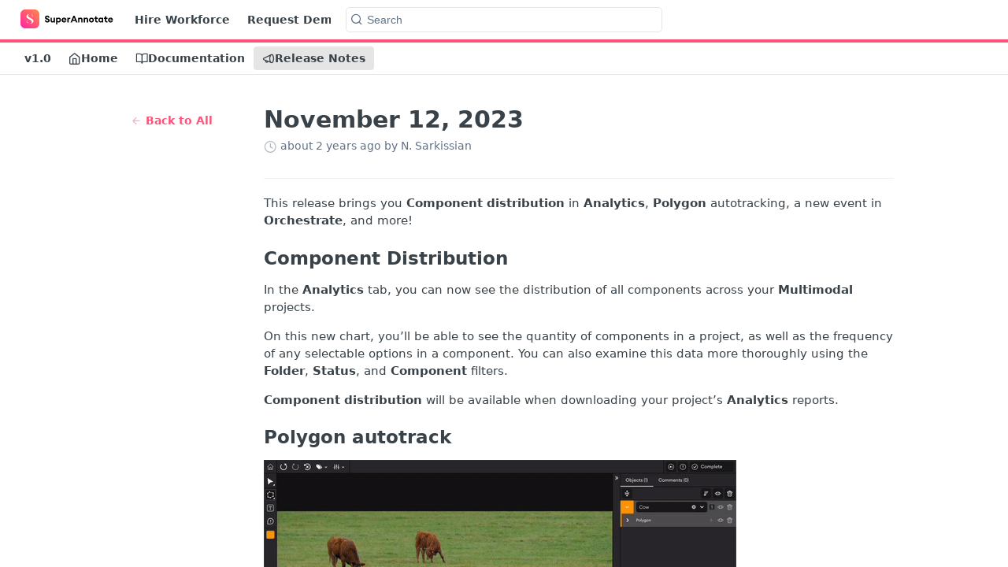

--- FILE ---
content_type: text/html; charset=utf-8
request_url: https://doc.superannotate.com/changelog/november-12-2023
body_size: 31896
content:
<!DOCTYPE html><html lang="en" style="" data-color-mode="light" class=" useReactApp  "><head><meta charset="utf-8"><meta name="readme-deploy" content="5.574.0"><meta name="readme-subdomain" content="superannotate"><meta name="readme-repo" content="superannotate-01b0461e9083"><meta name="readme-version" content="1.0"><title>November 12, 2023</title><meta name="description" content="This release brings you Component distribution in Analytics, Polygon autotracking, a new event in Orchestrate, and more!
Component Distribution
In the Analytics tab, you can now see the distribution of all components across your Multimodal projects.
On this new chart, you’ll be able to see the quant…" data-rh="true"><meta property="og:title" content="November 12, 2023" data-rh="true"><meta property="og:description" content="This release brings you Component distribution in Analytics, Polygon autotracking, a new event in Orchestrate, and more!
Component Distribution
In the Analytics tab, you can now see the distribution of all components across your Multimodal projects.
On this new chart, you’ll be able to see the quant…" data-rh="true"><meta property="og:site_name" content="SuperAnnotate Docs"><meta name="twitter:title" content="November 12, 2023" data-rh="true"><meta name="twitter:description" content="This release brings you Component distribution in Analytics, Polygon autotracking, a new event in Orchestrate, and more!
Component Distribution
In the Analytics tab, you can now see the distribution of all components across your Multimodal projects.
On this new chart, you’ll be able to see the quant…" data-rh="true"><meta name="twitter:card" content="summary_large_image"><meta name="viewport" content="width=device-width, initial-scale=1.0"><meta property="og:image" content="https://cdn.readme.io/og-image/create?type=changelog&amp;title=November%2012%2C%202023&amp;projectTitle=SuperAnnotate%20Docs&amp;description=This%20release%20brings%20you%20Component%20distribution%20in%20Analytics%2C%20Polygon%20autotracking%2C%20a%20new%20event%20in%20Orchestrate%2C%20and%20more!%0AComponent%20Distribution%0AIn%20the%20Analytics%20tab%2C%20you%20can%20now%20see%20the%20distribution%20of%20all%20components%20across%20your%20Multimodal%20projects.%0AOn%20this%20new%20chart%2C%20you%E2%80%99ll%20be%20able%20to%20see%20the%20quant%E2%80%A6&amp;logoUrl=https%3A%2F%2Ffiles.readme.io%2F8776ae1-logoDark.svg&amp;color=%23ff5279&amp;variant=light" data-rh="true"><meta name="twitter:image" content="https://cdn.readme.io/og-image/create?type=changelog&amp;title=November%2012%2C%202023&amp;projectTitle=SuperAnnotate%20Docs&amp;description=This%20release%20brings%20you%20Component%20distribution%20in%20Analytics%2C%20Polygon%20autotracking%2C%20a%20new%20event%20in%20Orchestrate%2C%20and%20more!%0AComponent%20Distribution%0AIn%20the%20Analytics%20tab%2C%20you%20can%20now%20see%20the%20distribution%20of%20all%20components%20across%20your%20Multimodal%20projects.%0AOn%20this%20new%20chart%2C%20you%E2%80%99ll%20be%20able%20to%20see%20the%20quant%E2%80%A6&amp;logoUrl=https%3A%2F%2Ffiles.readme.io%2F8776ae1-logoDark.svg&amp;color=%23ff5279&amp;variant=light" data-rh="true"><meta property="og:image:width" content="1200"><meta property="og:image:height" content="630"><link id="favicon" rel="shortcut icon" href="https://files.readme.io/840e5d9-favicon.svg" type="image/svg+xml"><link rel="canonical" href="https://doc.superannotate.com/changelog/november-12-2023"><script src="https://cdn.readme.io/public/js/unauthorized-redirect.js?1768577999714"></script><script src="https://cdn.readme.io/public/js/cash-dom.min.js?1768577999714"></script><link data-chunk="Footer" rel="preload" as="style" href="https://cdn.readme.io/public/hub/web/Footer.7ca87f1efe735da787ba.css">
<link data-chunk="RMDX" rel="preload" as="style" href="https://cdn.readme.io/public/hub/web/RMDX.9331f322bb5b573f9d25.css">
<link data-chunk="RMDX" rel="preload" as="style" href="https://cdn.readme.io/public/hub/web/8788.4045910b170ecef2a9d6.css">
<link data-chunk="Changelog" rel="preload" as="style" href="https://cdn.readme.io/public/hub/web/Changelog.c552ec4de23442110947.css">
<link data-chunk="Changelog" rel="preload" as="style" href="https://cdn.readme.io/public/hub/web/7852.08df44d1c3020a013f63.css">
<link data-chunk="SuperHubSearch" rel="preload" as="style" href="https://cdn.readme.io/public/hub/web/SuperHubSearch.6a1ff81afa1809036d22.css">
<link data-chunk="Header" rel="preload" as="style" href="https://cdn.readme.io/public/hub/web/Header.3f100d0818bd9a0d962e.css">
<link data-chunk="Containers-EndUserContainer" rel="preload" as="style" href="https://cdn.readme.io/public/hub/web/Containers-EndUserContainer.c474218e3da23db49451.css">
<link data-chunk="main" rel="preload" as="style" href="https://cdn.readme.io/public/hub/web/main.2f0b1fcb0624f09ee5e5.css">
<link data-chunk="main" rel="preload" as="style" href="https://cdn.readme.io/public/hub/web/ui-styles.59ec1c636bb8cee5a6ef.css">
<link data-chunk="main" rel="preload" as="script" href="https://cdn.readme.io/public/hub/web/main.c93d062026bd26342f47.js">
<link data-chunk="routes-SuperHub" rel="preload" as="script" href="https://cdn.readme.io/public/hub/web/routes-SuperHub.bcb9b19cff85a0447a37.js">
<link data-chunk="Containers-EndUserContainer" rel="preload" as="script" href="https://cdn.readme.io/public/hub/web/Containers-EndUserContainer.2d5ea78239ad5c63b1ce.js">
<link data-chunk="Header" rel="preload" as="script" href="https://cdn.readme.io/public/hub/web/Header.0d0ace64749467b13d58.js">
<link data-chunk="SuperHubSearch" rel="preload" as="script" href="https://cdn.readme.io/public/hub/web/3766.649eaa2b700c2449e689.js">
<link data-chunk="SuperHubSearch" rel="preload" as="script" href="https://cdn.readme.io/public/hub/web/6123.a2ef3290db790599acca.js">
<link data-chunk="SuperHubSearch" rel="preload" as="script" href="https://cdn.readme.io/public/hub/web/6146.f99bcbc8d654cc36d7c8.js">
<link data-chunk="SuperHubSearch" rel="preload" as="script" href="https://cdn.readme.io/public/hub/web/8836.dbe2a8b6a6809625282d.js">
<link data-chunk="SuperHubSearch" rel="preload" as="script" href="https://cdn.readme.io/public/hub/web/SuperHubSearch.01a8dfcf20a7f0fd5a06.js">
<link data-chunk="core-icons-search-svg" rel="preload" as="script" href="https://cdn.readme.io/public/hub/web/core-icons.0723410dcfd0b81e45dd.js">
<link data-chunk="Changelog" rel="preload" as="script" href="https://cdn.readme.io/public/hub/web/3781.e78b96a01630dde138be.js">
<link data-chunk="Changelog" rel="preload" as="script" href="https://cdn.readme.io/public/hub/web/6652.3900ee39f7cfe0a89511.js">
<link data-chunk="Changelog" rel="preload" as="script" href="https://cdn.readme.io/public/hub/web/4915.4968d598cb90893f0796.js">
<link data-chunk="Changelog" rel="preload" as="script" href="https://cdn.readme.io/public/hub/web/6349.d9da5fd0043c55243e87.js">
<link data-chunk="Changelog" rel="preload" as="script" href="https://cdn.readme.io/public/hub/web/8075.0be98a9a012c59b7ace8.js">
<link data-chunk="Changelog" rel="preload" as="script" href="https://cdn.readme.io/public/hub/web/7852.8a56ade23f35ceee8a47.js">
<link data-chunk="Changelog" rel="preload" as="script" href="https://cdn.readme.io/public/hub/web/5171.b1ecef31463b6a395934.js">
<link data-chunk="Changelog" rel="preload" as="script" href="https://cdn.readme.io/public/hub/web/Changelog.5b9fb5e0c3022cf3364a.js">
<link data-chunk="ConnectMetadata" rel="preload" as="script" href="https://cdn.readme.io/public/hub/web/ConnectMetadata.d3beced9628aca1e6cb7.js">
<link data-chunk="RMDX" rel="preload" as="script" href="https://cdn.readme.io/public/hub/web/8424.7ca51ba764db137ea058.js">
<link data-chunk="RMDX" rel="preload" as="script" href="https://cdn.readme.io/public/hub/web/6563.536d53a51a39205d3d9b.js">
<link data-chunk="RMDX" rel="preload" as="script" href="https://cdn.readme.io/public/hub/web/9947.08b2610863d170f1b6c7.js">
<link data-chunk="RMDX" rel="preload" as="script" href="https://cdn.readme.io/public/hub/web/5496.257552460969011bd54a.js">
<link data-chunk="RMDX" rel="preload" as="script" href="https://cdn.readme.io/public/hub/web/8788.a298145347768f6e8961.js">
<link data-chunk="RMDX" rel="preload" as="script" href="https://cdn.readme.io/public/hub/web/1165.43f3ae350454e5be0043.js">
<link data-chunk="RMDX" rel="preload" as="script" href="https://cdn.readme.io/public/hub/web/RMDX.bfc34a9da549bd5e1236.js">
<link data-chunk="Footer" rel="preload" as="script" href="https://cdn.readme.io/public/hub/web/Footer.9f1a3307d1d61765d9bb.js">
<link data-chunk="main" rel="stylesheet" href="https://cdn.readme.io/public/hub/web/ui-styles.59ec1c636bb8cee5a6ef.css">
<link data-chunk="main" rel="stylesheet" href="https://cdn.readme.io/public/hub/web/main.2f0b1fcb0624f09ee5e5.css">
<link data-chunk="Containers-EndUserContainer" rel="stylesheet" href="https://cdn.readme.io/public/hub/web/Containers-EndUserContainer.c474218e3da23db49451.css">
<link data-chunk="Header" rel="stylesheet" href="https://cdn.readme.io/public/hub/web/Header.3f100d0818bd9a0d962e.css">
<link data-chunk="SuperHubSearch" rel="stylesheet" href="https://cdn.readme.io/public/hub/web/SuperHubSearch.6a1ff81afa1809036d22.css">
<link data-chunk="Changelog" rel="stylesheet" href="https://cdn.readme.io/public/hub/web/7852.08df44d1c3020a013f63.css">
<link data-chunk="Changelog" rel="stylesheet" href="https://cdn.readme.io/public/hub/web/Changelog.c552ec4de23442110947.css">
<link data-chunk="RMDX" rel="stylesheet" href="https://cdn.readme.io/public/hub/web/8788.4045910b170ecef2a9d6.css">
<link data-chunk="RMDX" rel="stylesheet" href="https://cdn.readme.io/public/hub/web/RMDX.9331f322bb5b573f9d25.css">
<link data-chunk="Footer" rel="stylesheet" href="https://cdn.readme.io/public/hub/web/Footer.7ca87f1efe735da787ba.css"><!-- CUSTOM CSS--><style title="rm-custom-css">:root{--project-color-primary:#ff5279;--project-color-inverse:#222;--recipe-button-color:#ff5279;--recipe-button-color-hover:#eb0035;--recipe-button-color-active:#b80029;--recipe-button-color-focus:rgba(255, 82, 121, 0.25);--recipe-button-color-disabled:#ffffff}[id=enterprise] .ReadMeUI[is=AlgoliaSearch]{--project-color-primary:#ff5279;--project-color-inverse:#222}a{color:var(--color-link-primary,#ff5279)}a:hover{color:var(--color-link-primary-darken-5,#eb0035)}a.text-muted:hover{color:var(--color-link-primary,#ff5279)}.btn.btn-primary{background-color:#ff5279}.btn.btn-primary:hover{background-color:#eb0035}.theme-line #hub-landing-top h2{color:#ff5279}#hub-landing-top .btn:hover{color:#ff5279}.theme-line #hub-landing-top .btn:hover{color:#fff}.theme-solid header#hub-header #header-top{background-color:#ff5279}.theme-solid.header-gradient header#hub-header #header-top{background:linear-gradient(to bottom,#ff5279,#ff053e)}.theme-solid.header-custom header#hub-header #header-top{background-image:url(undefined)}.theme-line header#hub-header #header-top{border-bottom-color:#ff5279}.theme-line header#hub-header #header-top .btn{background-color:#ff5279}header#hub-header #header-top #header-logo{width:197px;height:40px;margin-top:0;background-image:url(https://files.readme.io/8776ae1-logoDark.svg)}#hub-subheader-parent #hub-subheader .hub-subheader-breadcrumbs .dropdown-menu a:hover{background-color:#ff5279}#subheader-links a.active{color:#ff5279!important;box-shadow:inset 0 -2px 0 #ff5279}#subheader-links a:hover{color:#ff5279!important;box-shadow:inset 0 -2px 0 #ff5279;opacity:.7}.discussion .submit-vote.submit-vote-parent.voted a.submit-vote-button{background-color:#ff5279}section#hub-discuss .discussion a .discuss-body h4{color:#ff5279}section#hub-discuss .discussion a:hover .discuss-body h4{color:#eb0035}#hub-subheader-parent #hub-subheader.sticky-header.sticky{border-bottom-color:#ff5279}#hub-subheader-parent #hub-subheader.sticky-header.sticky .search-box{border-bottom-color:#ff5279}#hub-search-results h3 em{color:#ff5279}.main_background,.tag-item{background:#ff5279!important}.main_background:hover{background:#eb0035!important}.main_color{color:#ff5279!important}.border_bottom_main_color{border-bottom:2px solid #ff5279}.main_color_hover:hover{color:#ff5279!important}section#hub-discuss h1{color:#ff5279}#hub-reference .hub-api .api-definition .api-try-it-out.active{border-color:#ff5279;background-color:#ff5279}#hub-reference .hub-api .api-definition .api-try-it-out.active:hover{background-color:#eb0035;border-color:#eb0035}#hub-reference .hub-api .api-definition .api-try-it-out:hover{border-color:#ff5279;color:#ff5279}#hub-reference .hub-reference .logs .logs-empty .logs-login-button,#hub-reference .hub-reference .logs .logs-login .logs-login-button{background-color:var(--project-color-primary,#ff5279);border-color:var(--project-color-primary,#ff5279)}#hub-reference .hub-reference .logs .logs-empty .logs-login-button:hover,#hub-reference .hub-reference .logs .logs-login .logs-login-button:hover{background-color:#eb0035;border-color:#eb0035}#hub-reference .hub-reference .logs .logs-empty>svg>path,#hub-reference .hub-reference .logs .logs-login>svg>path{fill:#ff5279;fill:var(--project-color-primary,#ff5279)}#hub-reference .hub-reference .logs:last-child .logs-empty,#hub-reference .hub-reference .logs:last-child .logs-login{margin-bottom:35px}#hub-reference .hub-reference .hub-reference-section .hub-reference-left header .hub-reference-edit:hover{color:#ff5279}.main-color-accent{border-bottom:3px solid #ff5279;padding-bottom:8px}</style><meta name="loadedProject" content="superannotate"><script>var storedColorMode = `light` === 'system' ? window.localStorage.getItem('color-scheme') : `light`
document.querySelector('[data-color-mode]').setAttribute('data-color-mode', storedColorMode)</script><script id="config" type="application/json" data-json="{&quot;algoliaIndex&quot;:&quot;readme_search_v2&quot;,&quot;amplitude&quot;:{&quot;apiKey&quot;:&quot;dc8065a65ef83d6ad23e37aaf014fc84&quot;,&quot;enabled&quot;:true},&quot;asset_url&quot;:&quot;https://cdn.readme.io&quot;,&quot;domain&quot;:&quot;readme.io&quot;,&quot;domainFull&quot;:&quot;https://dash.readme.com&quot;,&quot;encryptedLocalStorageKey&quot;:&quot;ekfls-2025-03-27&quot;,&quot;fullstory&quot;:{&quot;enabled&quot;:true,&quot;orgId&quot;:&quot;FSV9A&quot;},&quot;git&quot;:{&quot;sync&quot;:{&quot;bitbucket&quot;:{&quot;installationLink&quot;:&quot;https://developer.atlassian.com/console/install/310151e6-ca1a-4a44-9af6-1b523fea0561?signature=AYABeMn9vqFkrg%2F1DrJAQxSyVf4AAAADAAdhd3Mta21zAEthcm46YXdzOmttczp1cy13ZXN0LTI6NzA5NTg3ODM1MjQzOmtleS83MDVlZDY3MC1mNTdjLTQxYjUtOWY5Yi1lM2YyZGNjMTQ2ZTcAuAECAQB4IOp8r3eKNYw8z2v%2FEq3%2FfvrZguoGsXpNSaDveR%2FF%2Fo0BHUxIjSWx71zNK2RycuMYSgAAAH4wfAYJKoZIhvcNAQcGoG8wbQIBADBoBgkqhkiG9w0BBwEwHgYJYIZIAWUDBAEuMBEEDOJgARbqndU9YM%2FRdQIBEIA7unpCah%2BIu53NA72LkkCDhNHOv%2BgRD7agXAO3jXqw0%2FAcBOB0%2F5LmpzB5f6B1HpkmsAN2i2SbsFL30nkAB2F3cy1rbXMAS2Fybjphd3M6a21zOmV1LXdlc3QtMTo3MDk1ODc4MzUyNDM6a2V5LzQ2MzBjZTZiLTAwYzMtNGRlMi04NzdiLTYyN2UyMDYwZTVjYwC4AQICAHijmwVTMt6Oj3F%2B0%2B0cVrojrS8yZ9ktpdfDxqPMSIkvHAGT%[base64]%2BMHwGCSqGSIb3DQEHBqBvMG0CAQAwaAYJKoZIhvcNAQcBMB4GCWCGSAFlAwQBLjARBAzzWhThsIgJwrr%2FY2ECARCAOxoaW9pob21lweyAfrIm6Fw7gd8D%2B%2F8LHk4rl3jjULDM35%2FVPuqBrqKunYZSVCCGNGB3RqpQJr%2FasASiAgAAAAAMAAAQAAAAAAAAAAAAAAAAAEokowLKsF1tMABEq%2BKNyJP%2F%2F%2F%2F%2FAAAAAQAAAAAAAAAAAAAAAQAAADJLzRcp6MkqKR43PUjOiRxxbxXYhLc6vFXEutK3%2BQ71yuPq4dC8pAHruOVQpvVcUSe8dptV8c7wR8BTJjv%2F%2FNe8r0g%3D&amp;product=bitbucket&quot;}}},&quot;metrics&quot;:{&quot;billingCronEnabled&quot;:&quot;true&quot;,&quot;dashUrl&quot;:&quot;https://m.readme.io&quot;,&quot;defaultUrl&quot;:&quot;https://m.readme.io&quot;,&quot;exportMaxRetries&quot;:12,&quot;wsUrl&quot;:&quot;wss://m.readme.io&quot;},&quot;micro&quot;:{&quot;baseUrl&quot;:&quot;https://micro-beta.readme.com&quot;},&quot;proxyUrl&quot;:&quot;https://try.readme.io&quot;,&quot;readmeRecaptchaSiteKey&quot;:&quot;6LesVBYpAAAAAESOCHOyo2kF9SZXPVb54Nwf3i2x&quot;,&quot;releaseVersion&quot;:&quot;5.574.0&quot;,&quot;reservedWords&quot;:{&quot;tools&quot;:[&quot;execute-request&quot;,&quot;get-code-snippet&quot;,&quot;get-endpoint&quot;,&quot;get-request-body&quot;,&quot;get-response-schema&quot;,&quot;get-server-variables&quot;,&quot;list-endpoints&quot;,&quot;list-security-schemes&quot;,&quot;list-specs&quot;,&quot;search-specs&quot;,&quot;search&quot;,&quot;fetch&quot;]},&quot;sentry&quot;:{&quot;dsn&quot;:&quot;https://3bbe57a973254129bcb93e47dc0cc46f@o343074.ingest.sentry.io/2052166&quot;,&quot;enabled&quot;:true},&quot;shMigration&quot;:{&quot;promoVideo&quot;:&quot;&quot;,&quot;forceWaitlist&quot;:false,&quot;migrationPreview&quot;:false},&quot;sslBaseDomain&quot;:&quot;readmessl.com&quot;,&quot;sslGenerationService&quot;:&quot;ssl.readmessl.com&quot;,&quot;stripePk&quot;:&quot;pk_live_5103PML2qXbDukVh7GDAkQoR4NSuLqy8idd5xtdm9407XdPR6o3bo663C1ruEGhXJjpnb2YCpj8EU1UvQYanuCjtr00t1DRCf2a&quot;,&quot;superHub&quot;:{&quot;newProjectsEnabled&quot;:true},&quot;wootric&quot;:{&quot;accountToken&quot;:&quot;NPS-122b75a4&quot;,&quot;enabled&quot;:true}}"></script></head><body class="body-none theme-line header-line header-bg-size-auto header-bg-pos-tl header-overlay-triangles reference-layout-row lumosity-normal no-sidebar"><div id="ssr-top"></div><div id="ssr-main"><div class="App ThemeContext ThemeContext_dark ThemeContext_modern ThemeContext_line" style="--color-primary:#ff5279;--color-primary-inverse:#fff;--color-primary-alt:#ff053e;--color-primary-darken-10:#ff1f51;--color-primary-darken-20:#eb0035;--color-primary-alpha-25:rgba(255, 82, 121, 0.25);--color-link-primary:#ff5279;--color-link-primary-darken-5:#ff3865;--color-link-primary-darken-10:#ff1f51;--color-link-primary-darken-20:#eb0035;--color-link-primary-alpha-50:rgba(255, 82, 121, 0.5);--color-link-primary-alpha-25:rgba(255, 82, 121, 0.25);--color-link-background:rgba(255, 82, 121, 0.09);--color-link-text:#fff;--color-login-link:#018ef5;--color-login-link-text:#fff;--color-login-link-darken-10:#0171c2;--color-login-link-primary-alpha-50:rgba(1, 142, 245, 0.5)"><div class="SuperHub2RNxzk6HzHiJ"><div class="ContentWithOwlbotx4PaFDoA1KMz"><div class="ContentWithOwlbot-content2X1XexaN8Lf2"><header class="Header3zzata9F_ZPQ rm-Header_modern Header_collapsible3n0YXfOvb_Al rm-Header Header-links-buttons"><div class="rm-Header-top Header-topuTMpygDG4e1V Header-top_modern"><div class="rm-Container rm-Container_flex"><div style="outline:none" tabindex="-1"><a href="#content" target="_self" class="Button Button_md rm-JumpTo Header-jumpTo3IWKQXmhSI5D Button_primary">Jump to Content</a></div><div class="rm-Header-left Header-leftADQdGVqx1wqU Header-left_expand3vTvdg25OQQO"><a class="rm-Logo Header-logo1Xy41PtkzbdG" href="https://www.superannotate.com/" target="_self"><img alt="SuperAnnotate Docs" class="rm-Logo-img Header-logo-img3YvV4lcGKkeb" src="https://files.readme.io/8776ae1-logoDark.svg"/></a><a class="Button Button_md rm-Header-link rm-Header-top-link Button_slate_text Header-link2tXYTgXq85zW" href="https://www.superannotate.com/annotation-services" target="_self" to="https://www.superannotate.com/annotation-services">Hire Workforce</a><a class="Button Button_md rm-Header-link rm-Header-top-link Button_slate_text Header-link2tXYTgXq85zW" href="https://www.superannotate.com/request-demo" target="_self" to="https://www.superannotate.com/request-demo">Request Demo</a></div><div class="rm-Header-left Header-leftADQdGVqx1wqU Header-left_mobile1RG-X93lx6PF"><div><button aria-label="Toggle navigation menu" class="icon-menu menu3d6DYNDa3tk5" type="button"></button><div class=""><div class="Flyout95xhYIIoTKtc undefined rm-Flyout" data-testid="flyout"><div class="MobileFlyout1hHJpUd-nYkd"><a class="rm-MobileFlyout-item NavItem-item1gDDTqaXGhm1 NavItem-item_mobile1qG3gd-Mkck- " href="/" target="_self"><i class="icon-landing-page-2 NavItem-badge1qOxpfTiALoz rm-Header-bottom-link-icon"></i><span class="NavItem-textSlZuuL489uiw">Home</span></a><a class="rm-MobileFlyout-item NavItem-item1gDDTqaXGhm1 NavItem-item_mobile1qG3gd-Mkck- " href="/docs" target="_self"><i class="icon-guides NavItem-badge1qOxpfTiALoz rm-Header-bottom-link-icon"></i><span class="NavItem-textSlZuuL489uiw">Documentation</span></a><a aria-current="page" class="rm-MobileFlyout-item NavItem-item1gDDTqaXGhm1 NavItem-item_mobile1qG3gd-Mkck-  active" href="/changelog" target="_self"><i class="icon-changelog NavItem-badge1qOxpfTiALoz rm-Header-bottom-link-icon"></i><span class="NavItem-textSlZuuL489uiw">Release Notes</span></a><div class="NavItem-item1gDDTqaXGhm1 NavItem-item_inactiveMQoyhN045qAn">v<!-- -->1.0</div><hr class="MobileFlyout-divider10xf7R2X1MeW"/><a class="rm-MobileFlyout-item NavItem-item1gDDTqaXGhm1 NavItem-item_mobile1qG3gd-Mkck- NavItem_dropdown-muted1xJVuczwGc74" href="https://www.superannotate.com/annotation-services" rel="noopener" target="_blank" to="https://www.superannotate.com/annotation-services">Hire Workforce</a><a class="rm-MobileFlyout-item NavItem-item1gDDTqaXGhm1 NavItem-item_mobile1qG3gd-Mkck- NavItem_dropdown-muted1xJVuczwGc74" href="https://www.superannotate.com/request-demo" rel="noopener" target="_blank" to="https://www.superannotate.com/request-demo">Request Demo</a><a class="MobileFlyout-logo3Lq1eTlk1K76 Header-logo1Xy41PtkzbdG rm-Logo" href="https://www.superannotate.com/" target="_self"><img alt="SuperAnnotate Docs" class="Header-logo-img3YvV4lcGKkeb rm-Logo-img" src="https://files.readme.io/8776ae1-logoDark.svg"/></a></div></div></div></div><div class="Header-left-nav2xWPWMNHOGf_"><i aria-hidden="true" class="icon-changelog Header-left-nav-icon10glJKFwewOv"></i>Release Notes</div></div><div class="rm-Header-center Header-center1qzK4IhEY8gD"><div class="rm-Header-search Header-searchtb6Foi0-D9Vx Header-search_modern rm-Header-search_feather Header-search_featherYsmQBn55F3d9 Header-search_primaryPDVaowmLgNWe"><button aria-label="Search k" class="rm-SearchToggle rm-SearchToggle_primary" data-symbol=""><div class="rm-SearchToggle-icon icon-search1"></div><div class="Header-search-placeholder3Vx4OmMPcjAi rm-SearchToggle-placeholder">Search</div><kbd class="KbdShortcut3gsETbU1kkU0 rm-SearchToggle-shortcut"></kbd></button></div></div><div class="rm-Header-right Header-right21PC2XTT6aMg Header-right_expand22uxPrkK8fvx"><span class="Header-right_desktop14ja01RUQ7HE"></span><div class="Header-searchtb6Foi0-D9Vx"><button aria-label="Search ⌘k" class="rm-SearchToggle" data-symbol="⌘"><div class="rm-SearchToggle-icon icon-search1"></div></button></div></div></div></div><div class="Header-bottom2eLKOFXMEmh5 Header-bottom_modern rm-Header-bottom"><div class="rm-Container rm-Container_flex"><nav aria-label="Primary navigation" class="Header-leftADQdGVqx1wqU Header-subnavnVH8URdkgvEl" role="navigation"><span class="Truncate1OzxBYrNNfH3 VersionDropdown1GXDUTxJ1T95 VersionDropdown_inactive rm-Header-bottom-link" style="--Truncate-max-width:150px">v1.0</span><a class="Button Button_md rm-Header-link rm-Header-bottom-link Button_slate_text Header-bottom-link_mobile " href="/" target="_self"><i class="icon-landing-page-2 rm-Header-bottom-link-icon"></i><span>Home</span></a><a class="Button Button_md rm-Header-link rm-Header-bottom-link Button_slate_text Header-bottom-link_mobile " href="/docs" target="_self"><i class="icon-guides rm-Header-bottom-link-icon"></i><span>Documentation</span></a><a aria-current="page" class="Button Button_md rm-Header-link rm-Header-bottom-link Button_slate_text Header-bottom-link_mobile  active" href="/changelog" target="_self"><i class="icon-changelog rm-Header-bottom-link-icon"></i><span>Release Notes</span></a><div class="Header-subnav-tabyNLkcOA6xAra" style="transform:translateX(0px);width:0"></div></nav></div></div><div class="hub-search-results--reactApp " id="hub-search-results"><div class="hub-container"><div class="modal-backdrop show-modal rm-SearchModal" role="button" tabindex="0"><div aria-label="Search Dialog" class="SuperHubSearchI_obvfvvQi4g" id="AppSearch" role="tabpanel" tabindex="0"><div data-focus-guard="true" tabindex="-1" style="width:1px;height:0px;padding:0;overflow:hidden;position:fixed;top:1px;left:1px"></div><div data-focus-lock-disabled="disabled" class="SuperHubSearch-container2BhYey2XE-Ij"><div class="SuperHubSearch-col1km8vLFgOaYj"><div class="SearchBoxnZBxftziZGcz"><input aria-label="Search" autoCapitalize="off" autoComplete="off" autoCorrect="off" spellcheck="false" tabindex="0" aria-required="false" class="Input Input_md SearchBox-inputR4jffU8l10iF" type="search" value=""/></div><div class="SearchTabs3rNhUK3HjrRJ"><div class="Tabs Tabs-list" role="tablist"><div aria-label="All" aria-selected="true" class="SearchTabs-tab1TrpmhQv840T Tabs-listItem Tabs-listItem_active" role="tab" tabindex="1"><span class="SearchTabs-tab1TrpmhQv840T"><span class="IconWrapper Icon-wrapper2z2wVIeGsiUy"><svg fill="none" viewBox="0 0 24 24" class="Icon Icon3_D2ysxFZ_ll Icon-svg2Lm7f6G9Ly5a icon" data-name="search" role="img" style="--icon-color:inherit;--icon-size:inherit;--icon-stroke-width:2px"><path stroke="currentColor" stroke-linecap="round" stroke-linejoin="round" d="M11 19a8 8 0 1 0 0-16 8 8 0 0 0 0 16ZM21 21l-4.35-4.35" class="icon-stroke-width"></path></svg></span>All</span></div><div aria-label="Pages" aria-selected="false" class="SearchTabs-tab1TrpmhQv840T Tabs-listItem" role="tab" tabindex="1"><span class="SearchTabs-tab1TrpmhQv840T"><span class="IconWrapper Icon-wrapper2z2wVIeGsiUy"><svg fill="none" viewBox="0 0 24 24" class="Icon Icon3_D2ysxFZ_ll Icon-svg2Lm7f6G9Ly5a icon" data-name="custom-pages" role="img" style="--icon-color:inherit;--icon-size:inherit;--icon-stroke-width:2px"><path stroke="currentColor" stroke-linecap="round" stroke-linejoin="round" d="M13 2H6a2 2 0 0 0-2 2v16a2 2 0 0 0 2 2h12a2 2 0 0 0 2-2V9l-7-7Z" class="icon-stroke-width"></path><path stroke="currentColor" stroke-linecap="round" stroke-linejoin="round" d="M13 2v7h7M12 11.333V12M12 18v.667M9.407 12.407l.473.473M14.12 17.12l.473.473M8.333 15H9M15 15h.667M9.407 17.593l.473-.473M14.12 12.88l.473-.473" class="icon-stroke-width"></path></svg></span>Pages</span></div></div></div><div class="rm-SearchModal-empty SearchResults35_kFOb1zvxX SearchResults_emptyiWzyXErtNcQJ"><span class="IconWrapper Icon-wrapper2z2wVIeGsiUy"><svg fill="none" viewBox="0 0 24 24" class="Icon Icon3_D2ysxFZ_ll Icon-svg2Lm7f6G9Ly5a rm-SearchModal-empty-icon icon icon-search" data-name="search" role="img" style="--icon-color:inherit;--icon-size:var(--icon-md);--icon-stroke-width:2px"><path stroke="currentColor" stroke-linecap="round" stroke-linejoin="round" d="M11 19a8 8 0 1 0 0-16 8 8 0 0 0 0 16ZM21 21l-4.35-4.35" class="icon-stroke-width"></path></svg></span><h6 class="Title Title6 rm-SearchModal-empty-text">Start typing to search…</h6></div></div></div><div data-focus-guard="true" tabindex="-1" style="width:1px;height:0px;padding:0;overflow:hidden;position:fixed;top:1px;left:1px"></div></div></div></div></div></header><main class="rm-Changelog" id="content"><div class="rm-Container rm-ContainerNarrow"><article class="ChangelogPage2ByKk2Tbv2Rx ChangelogPage_listtQrcObF5m4bD rm-Changelog-post" id="november-12,-2023"><div align="center" class="Flex Flex_row ChangelogPage_back3w-yJ7dzamGo" justify="end" style="--flex-gap:var(--md)"><a class="Button Button_sm Button_text ChangelogPost_backVFYixWm1Jvy7" href="/changelog"><span class="icon-arrow-left2 ChangelogPost_back-icon2yl4BUUuRf8A"></span>Back to All</a></div><div class="ChangelogPost23xgeRV24eRI ChangelogPage_list-post"><header class="ChangelogPost_headerBlf9hJApZlyc"><h1 class="ChangelogPost_title3ME_vWC95yTD">November 12, 2023</h1><div class="DateLine ChangelogPost_date39xQGaRNf7jP"><i class="icon-clock"></i> <!-- -->about 2 years ago<!-- --> <!-- -->by N. Sarkissian</div></header><section class="ChangelogPost_textdx2lvBFg0xLI"><div class="rm-Markdown markdown-body"><style>/*! tailwindcss v4.1.17 | MIT License | https://tailwindcss.com */
@layer theme, base, components, utilities;
@layer utilities;
</style><p>This release brings you <strong>Component distribution</strong> in <strong>Analytics</strong>, <strong>Polygon</strong> autotracking, a new event in <strong>Orchestrate</strong>, and more!</p>
<h2 class="heading heading-2 header-scroll"><div class="heading-anchor anchor waypoint" id="component-distribution"></div><div class="heading-text">Component Distribution</div><a aria-label="Skip link to Component Distribution" class="heading-anchor-icon fa fa-regular fa-anchor" href="#component-distribution"></a></h2>
<p>In the <strong>Analytics</strong> tab, you can now see the distribution of all components across your <strong>Multimodal</strong> projects.</p>
<p>On this new chart, you’ll be able to see the quantity of components in a project, as well as the frequency of any selectable options in a component. You can also examine this data more thoroughly using the <strong>Folder</strong>, <strong>Status</strong>, and <strong>Component</strong> filters.</p>
<p><strong>Component distribution</strong> will be available when downloading your project’s <strong>Analytics</strong> reports.</p>
<h2 class="heading heading-2 header-scroll"><div class="heading-anchor anchor waypoint" id="polygon-autotrack"></div><div class="heading-text">Polygon autotrack</div><a aria-label="Skip link to Polygon autotrack" class="heading-anchor-icon fa fa-regular fa-anchor" href="#polygon-autotrack"></a></h2>
<span aria-label="Expand image" class="img lightbox closed" role="button" tabindex="0"><span class="lightbox-inner"><img alt="" class="img  " height="auto" loading="lazy" src="https://files.readme.io/715d019-polygon_autotrack.gif" title="polygon_autotrack.gif" width="auto"/></span></span>
<p>Like with the <strong>Bounding Box</strong>, you can now use the <strong>Autotrack</strong> feature with all <strong>Polygon</strong> instances across your <strong>Video</strong> projects. Even if your initial instance is inaccurate, the feature will track your object more precisely for you!</p>
<h2 class="heading heading-2 header-scroll"><div class="heading-anchor anchor waypoint" id="download-externally-stored-annotations"></div><div class="heading-text">Download externally stored annotations</div><a aria-label="Skip link to Download externally stored annotations" class="heading-anchor-icon fa fa-regular fa-anchor" href="#download-externally-stored-annotations"></a></h2>
<p>We’ve improved the downloads system for projects whose annotations are stored in an external cloud storage. When you want to download the annotation data, you’ll be able to select an external cloud storage and select the annotation location path as the destination.</p>
<h2 class="heading heading-2 header-scroll"><div class="heading-anchor anchor waypoint" id="periodic-events-in-orchestrate"></div><div class="heading-text">Periodic events in Orchestrate</div><a aria-label="Skip link to Periodic events in Orchestrate" class="heading-anchor-icon fa fa-regular fa-anchor" href="#periodic-events-in-orchestrate"></a></h2>
<p>We’re introducing the first scheduled trigger, the <strong>Periodic event</strong>. With this, you can link it to a webhook or a custom action and define how often it will get triggered.</p>
<p>You can set a starting date and an end date, as well as decide the intervals in which the action will be triggered.</p>
<h2 class="heading heading-2 header-scroll"><div class="heading-anchor anchor waypoint" id="other-features--improvements"></div><div class="heading-text">Other features &amp; improvements</div><a aria-label="Skip link to Other features &amp; improvements" class="heading-anchor-icon fa fa-regular fa-anchor" href="#other-features--improvements"></a></h2>
<p>You can now share your <strong>Subsets</strong> from <strong>Image</strong> and <strong>Multimodal</strong> projects with anyone, whether or not they have access to the platform. You can generate a link that can be used to view the items from that subset and leave feedback.</p>
<p>What do you think of the updates? We’d love to hear your feedback.<br/>
<!-- -->We have a <a href="https://www.superannotate.com/blog">blog</a>. Check it out to stay updated.</p></div></section></div></article></div></main><footer aria-label="Status banner" class="Footer2U8XAPoGhlgO AppFooter rm-Banners"></footer><div class="ModalWrapper" id="ChatGPT-modal"></div></div></div></div><div class="ModalWrapper" id="tutorialmodal-root"></div></div></div><div class="ng-non-bindable"><script id="ssr-props" type="application/json">{"sidebars":{},"apiBaseUrl":"/","baseUrl":"/","search":{"appId":"T28YKFATPY","searchApiKey":"[base64]","indexName":"readme_search_v2","projectsMeta":[{"modules":{"landing":true,"docs":true,"examples":true,"reference":false,"changelog":true,"discuss":false,"suggested_edits":false,"logs":false,"custompages":false,"tutorials":false,"graphql":false},"id":"5fd7297429a149006ba1548a","name":"SuperAnnotate Docs","subdomain":"superannotate","subpath":"","nav_names":{"docs":"Documentation","reference":"","changelog":"Release Notes","discuss":"Ask a Question","tutorials":"","recipes":""}}],"urlManagerOpts":{"lang":"en","parent":{"childrenProjects":[]},"project":{"subdomain":"superannotate"},"version":"1.0"}},"document":{"author":{"id":"645c9876f8bb1d000a81ae00","name":"N. Sarkissian"},"content":{"body":null},"created_at":"2023-11-08T07:49:52.687Z","metadata":{"description":null,"image":{"uri":null,"url":null},"keywords":null,"title":null},"privacy":{"view":"public"},"slug":"november-12-2023","title":"November 12, 2023","i18n":{"lang":"en"},"type":"none","links":{"project":"/projects/me"},"updated_at":"2025-11-10T19:32:13.577Z","uri":"/changelogs/654b3da070ea3f003a4d0a0e"},"meta":{"baseUrl":"/","description":"This release brings you Component distribution in Analytics, Polygon autotracking, a new event in Orchestrate, and more!\nComponent Distribution\nIn the Analytics tab, you can now see the distribution of all components across your Multimodal projects.\nOn this new chart, you’ll be able to see the quant…","hidden":false,"image":[],"metaTitle":"November 12, 2023","slug":"november-12-2023","title":"November 12, 2023","type":"changelog"},"sidebar":[],"rdmd":{"dehydrated":{"toc":"\u003cnav aria-label=\"Table of contents\" role=\"navigation\">\u003cul class=\"toc-list\">\u003cli>\u003ca class=\"tocHeader\" href=\"#\">\u003ci class=\"icon icon-text-align-left\">\u003c/i>Table of Contents\u003c/a>\u003c/li>\u003cli class=\"toc-children\">\u003cul>\n\u003cli>\u003ca href=\"#component-distribution\">Component Distribution\u003c/a>\u003c/li>\n\u003cli>\u003ca href=\"#polygon-autotrack\">Polygon autotrack\u003c/a>\u003c/li>\n\u003cli>\u003ca href=\"#download-externally-stored-annotations\">Download externally stored annotations\u003c/a>\u003c/li>\n\u003cli>\u003ca href=\"#periodic-events-in-orchestrate\">Periodic events in Orchestrate\u003c/a>\u003c/li>\n\u003cli>\u003ca href=\"#other-features--improvements\">Other features &amp; improvements\u003c/a>\u003c/li>\n\u003c/ul>\u003c/li>\u003c/ul>\u003c/nav>","body":"\u003cstyle>/*! tailwindcss v4.1.17 | MIT License | https://tailwindcss.com */\n@layer theme, base, components, utilities;\n@layer utilities;\n\u003c/style>\u003cp>This release brings you \u003cstrong>Component distribution\u003c/strong> in \u003cstrong>Analytics\u003c/strong>, \u003cstrong>Polygon\u003c/strong> autotracking, a new event in \u003cstrong>Orchestrate\u003c/strong>, and more!\u003c/p>\n\u003ch2 class=\"heading heading-2 header-scroll\">\u003cdiv class=\"heading-anchor anchor waypoint\" id=\"component-distribution\">\u003c/div>\u003cdiv class=\"heading-text\">Component Distribution\u003c/div>\u003ca aria-label=\"Skip link to Component Distribution\" class=\"heading-anchor-icon fa fa-regular fa-anchor\" href=\"#component-distribution\">\u003c/a>\u003c/h2>\n\u003cp>In the \u003cstrong>Analytics\u003c/strong> tab, you can now see the distribution of all components across your \u003cstrong>Multimodal\u003c/strong> projects.\u003c/p>\n\u003cp>On this new chart, you’ll be able to see the quantity of components in a project, as well as the frequency of any selectable options in a component. You can also examine this data more thoroughly using the \u003cstrong>Folder\u003c/strong>, \u003cstrong>Status\u003c/strong>, and \u003cstrong>Component\u003c/strong> filters.\u003c/p>\n\u003cp>\u003cstrong>Component distribution\u003c/strong> will be available when downloading your project’s \u003cstrong>Analytics\u003c/strong> reports.\u003c/p>\n\u003ch2 class=\"heading heading-2 header-scroll\">\u003cdiv class=\"heading-anchor anchor waypoint\" id=\"polygon-autotrack\">\u003c/div>\u003cdiv class=\"heading-text\">Polygon autotrack\u003c/div>\u003ca aria-label=\"Skip link to Polygon autotrack\" class=\"heading-anchor-icon fa fa-regular fa-anchor\" href=\"#polygon-autotrack\">\u003c/a>\u003c/h2>\n\u003cspan aria-label=\"Expand image\" class=\"img lightbox closed\" role=\"button\" tabindex=\"0\">\u003cspan class=\"lightbox-inner\">\u003cimg alt=\"\" class=\"img  \" height=\"auto\" loading=\"lazy\" src=\"https://files.readme.io/715d019-polygon_autotrack.gif\" title=\"polygon_autotrack.gif\" width=\"auto\"/>\u003c/span>\u003c/span>\n\u003cp>Like with the \u003cstrong>Bounding Box\u003c/strong>, you can now use the \u003cstrong>Autotrack\u003c/strong> feature with all \u003cstrong>Polygon\u003c/strong> instances across your \u003cstrong>Video\u003c/strong> projects. Even if your initial instance is inaccurate, the feature will track your object more precisely for you!\u003c/p>\n\u003ch2 class=\"heading heading-2 header-scroll\">\u003cdiv class=\"heading-anchor anchor waypoint\" id=\"download-externally-stored-annotations\">\u003c/div>\u003cdiv class=\"heading-text\">Download externally stored annotations\u003c/div>\u003ca aria-label=\"Skip link to Download externally stored annotations\" class=\"heading-anchor-icon fa fa-regular fa-anchor\" href=\"#download-externally-stored-annotations\">\u003c/a>\u003c/h2>\n\u003cp>We’ve improved the downloads system for projects whose annotations are stored in an external cloud storage. When you want to download the annotation data, you’ll be able to select an external cloud storage and select the annotation location path as the destination.\u003c/p>\n\u003ch2 class=\"heading heading-2 header-scroll\">\u003cdiv class=\"heading-anchor anchor waypoint\" id=\"periodic-events-in-orchestrate\">\u003c/div>\u003cdiv class=\"heading-text\">Periodic events in Orchestrate\u003c/div>\u003ca aria-label=\"Skip link to Periodic events in Orchestrate\" class=\"heading-anchor-icon fa fa-regular fa-anchor\" href=\"#periodic-events-in-orchestrate\">\u003c/a>\u003c/h2>\n\u003cp>We’re introducing the first scheduled trigger, the \u003cstrong>Periodic event\u003c/strong>. With this, you can link it to a webhook or a custom action and define how often it will get triggered.\u003c/p>\n\u003cp>You can set a starting date and an end date, as well as decide the intervals in which the action will be triggered.\u003c/p>\n\u003ch2 class=\"heading heading-2 header-scroll\">\u003cdiv class=\"heading-anchor anchor waypoint\" id=\"other-features--improvements\">\u003c/div>\u003cdiv class=\"heading-text\">Other features &amp; improvements\u003c/div>\u003ca aria-label=\"Skip link to Other features &amp; improvements\" class=\"heading-anchor-icon fa fa-regular fa-anchor\" href=\"#other-features--improvements\">\u003c/a>\u003c/h2>\n\u003cp>You can now share your \u003cstrong>Subsets\u003c/strong> from \u003cstrong>Image\u003c/strong> and \u003cstrong>Multimodal\u003c/strong> projects with anyone, whether or not they have access to the platform. You can generate a link that can be used to view the items from that subset and leave feedback.\u003c/p>\n\u003cp>What do you think of the updates? We’d love to hear your feedback.\u003cbr/>\n\u003c!-- -->We have a \u003ca href=\"https://www.superannotate.com/blog\">blog\u003c/a>. Check it out to stay updated.\u003c/p>","css":"/*! tailwindcss v4.1.17 | MIT License | https://tailwindcss.com */\n@layer theme, base, components, utilities;\n@layer utilities;\n"},"opts":{"alwaysThrow":false,"compatibilityMode":false,"copyButtons":true,"correctnewlines":false,"markdownOptions":{"fences":true,"commonmark":true,"gfm":true,"ruleSpaces":false,"listItemIndent":"1","spacedTable":true,"paddedTable":true},"lazyImages":true,"normalize":true,"safeMode":false,"settings":{"position":false},"theme":"light","opts":{"resourceID":"/changelogs/654b3da070ea3f003a4d0a0e","resourceType":"changelog"},"components":{},"baseUrl":"/","terms":[{"term":"parliament","definition":"Owls are generally solitary, but when seen together the group is called a 'parliament'!","_id":"68f768a18a8e834685b7541c"},{"term":"Instance","definition":"A single annotation.","_id":"68f768a18a8e834685b7541d"},{"term":"Item","definition":"An item is a file you upload to your project to annotate it. Currently, you can upload the following items to SuperAnnotate: images, videos, and documents.","_id":"68f768a18a8e834685b7541e"},{"term":"Pre-annotation","definition":"Pre-annotations are annotations that'll be imported to your project.","_id":"68f768a18a8e834685b7541f"},{"term":"Priority value","definition":"Priority values help you determine the images that you need to annotate first to improve your model training. It's a key active learning feature that speeds up your annotation time.","_id":"68f768a18a8e834685b75420"},{"term":"Smart Prediction","definition":"Smart Prediction allows you to predict instances on your items using available models or your own models.","_id":"68f768a18a8e834685b75421"},{"term":"Smart Segmentation","definition":"Smart Segmentation allows you to divide your images into multiple segments and create pixel-accurate annotations fast.","_id":"68f768a18a8e834685b75422"},{"term":"Attribute","definition":"An attribute adds more information to a class. So, if you’re annotating apples, you could create the class `Apple` and the attribute group `Color`. In this case, the attributes could be `Red`, `Yellow`, and `Green`.","_id":"68f768a18a8e834685b75423"},{"term":"Editor","definition":"An interface where you can annotate items. Currently, SuperAnnotate has 4 editors: **Pixel Editor** (images), **Vector Editor** (images and video frames), **Video Editor**, and **Text Editor**.","_id":"68f768a18a8e834685b75424"},{"term":"Dataset","definition":"An environment that houses the images of your *Vector Project* where you can check the quality of your annotations.","_id":"68f768a18a8e834685b75425"},{"term":"Data","definition":"A collection of items.","_id":"68f768a18a8e834685b75426"},{"term":"Token for Python SDK","definition":"An authentication key that grants you access to various API calls within the platform.","_id":"68f768a18a8e834685b75427"},{"term":"Team","definition":"A group of users who work on projects. A team member can be a **Team Owner**, a **Team Admin**, or a **Contributor**.","_id":"68f768a18a8e834685b75428"},{"term":"Neural network","definition":"An environment to create and train models.","_id":"68f768a18a8e834685b75429"},{"term":"Project contributor","definition":"A user who works on a project. A project contributor can be a **Project Admin**, an **Annotator**, or a **QA**.","_id":"68f768a18a8e834685b7542a"},{"term":"Attribute group","definition":"An attribute group is a subcategory of a class that provides more detailed information regarding the instance. So, if you’re annotating apples, you could create the class `Apple` and the attribute group `Color`. You would add attributes in the attribute group that the *Annotator* can choose from. In this case, the attributes could be `Red`, `Yellow`, and `Green`. A class can have multiple attribute groups.","_id":"68f768a18a8e834685b7542b"},{"term":"Class","definition":"A class is a label that gives information about your instance. So, if you’re annotating images of apples, you would annotate the apples and assign each of them the class `Apple`.","_id":"68f768a18a8e834685b7542c"},{"term":"Workflow","definition":"A feature that allows you to distribute annotation steps to your **Annotators**, helping your team save time by avoiding mistakes.","_id":"68f768a18a8e834685b7542d"}],"variables":{"user":{},"defaults":[{"name":"BearerAuth","source":"security","type":"http","_id":"68f768a18a8e834685b7542e"},{"name":"x-api-key","source":"security","type":"apiKey","_id":"68f768a18a8e834685b7542f"}]}}},"aiConfig":{"enabled":false,"settings":{"errors":null,"styleguide":null,"warnings":null}},"config":{"algoliaIndex":"readme_search_v2","amplitude":{"apiKey":"dc8065a65ef83d6ad23e37aaf014fc84","enabled":true},"asset_url":"https://cdn.readme.io","domain":"readme.io","domainFull":"https://dash.readme.com","encryptedLocalStorageKey":"ekfls-2025-03-27","fullstory":{"enabled":true,"orgId":"FSV9A"},"git":{"sync":{"bitbucket":{"installationLink":"https://developer.atlassian.com/console/install/310151e6-ca1a-4a44-9af6-1b523fea0561?signature=AYABeMn9vqFkrg%2F1DrJAQxSyVf4AAAADAAdhd3Mta21zAEthcm46YXdzOmttczp1cy13ZXN0LTI6NzA5NTg3ODM1MjQzOmtleS83MDVlZDY3MC1mNTdjLTQxYjUtOWY5Yi1lM2YyZGNjMTQ2ZTcAuAECAQB4IOp8r3eKNYw8z2v%2FEq3%2FfvrZguoGsXpNSaDveR%2FF%2Fo0BHUxIjSWx71zNK2RycuMYSgAAAH4wfAYJKoZIhvcNAQcGoG8wbQIBADBoBgkqhkiG9w0BBwEwHgYJYIZIAWUDBAEuMBEEDOJgARbqndU9YM%2FRdQIBEIA7unpCah%2BIu53NA72LkkCDhNHOv%2BgRD7agXAO3jXqw0%2FAcBOB0%2F5LmpzB5f6B1HpkmsAN2i2SbsFL30nkAB2F3cy1rbXMAS2Fybjphd3M6a21zOmV1LXdlc3QtMTo3MDk1ODc4MzUyNDM6a2V5LzQ2MzBjZTZiLTAwYzMtNGRlMi04NzdiLTYyN2UyMDYwZTVjYwC4AQICAHijmwVTMt6Oj3F%2B0%2B0cVrojrS8yZ9ktpdfDxqPMSIkvHAGT%[base64]%2BMHwGCSqGSIb3DQEHBqBvMG0CAQAwaAYJKoZIhvcNAQcBMB4GCWCGSAFlAwQBLjARBAzzWhThsIgJwrr%2FY2ECARCAOxoaW9pob21lweyAfrIm6Fw7gd8D%2B%2F8LHk4rl3jjULDM35%2FVPuqBrqKunYZSVCCGNGB3RqpQJr%2FasASiAgAAAAAMAAAQAAAAAAAAAAAAAAAAAEokowLKsF1tMABEq%2BKNyJP%2F%2F%2F%2F%2FAAAAAQAAAAAAAAAAAAAAAQAAADJLzRcp6MkqKR43PUjOiRxxbxXYhLc6vFXEutK3%2BQ71yuPq4dC8pAHruOVQpvVcUSe8dptV8c7wR8BTJjv%2F%2FNe8r0g%3D&product=bitbucket"}}},"metrics":{"billingCronEnabled":"true","dashUrl":"https://m.readme.io","defaultUrl":"https://m.readme.io","exportMaxRetries":12,"wsUrl":"wss://m.readme.io"},"micro":{"baseUrl":"https://micro-beta.readme.com"},"proxyUrl":"https://try.readme.io","readmeRecaptchaSiteKey":"6LesVBYpAAAAAESOCHOyo2kF9SZXPVb54Nwf3i2x","releaseVersion":"5.574.0","reservedWords":{"tools":["execute-request","get-code-snippet","get-endpoint","get-request-body","get-response-schema","get-server-variables","list-endpoints","list-security-schemes","list-specs","search-specs","search","fetch"]},"sentry":{"dsn":"https://3bbe57a973254129bcb93e47dc0cc46f@o343074.ingest.sentry.io/2052166","enabled":true},"shMigration":{"promoVideo":"","forceWaitlist":false,"migrationPreview":false},"sslBaseDomain":"readmessl.com","sslGenerationService":"ssl.readmessl.com","stripePk":"pk_live_5103PML2qXbDukVh7GDAkQoR4NSuLqy8idd5xtdm9407XdPR6o3bo663C1ruEGhXJjpnb2YCpj8EU1UvQYanuCjtr00t1DRCf2a","superHub":{"newProjectsEnabled":true},"wootric":{"accountToken":"NPS-122b75a4","enabled":true}},"context":{"labs":{},"user":{"isAuthenticated":false},"terms":[{"term":"parliament","definition":"Owls are generally solitary, but when seen together the group is called a 'parliament'!","_id":"68f768a18a8e834685b7541c"},{"term":"Instance","definition":"A single annotation.","_id":"68f768a18a8e834685b7541d"},{"term":"Item","definition":"An item is a file you upload to your project to annotate it. Currently, you can upload the following items to SuperAnnotate: images, videos, and documents.","_id":"68f768a18a8e834685b7541e"},{"term":"Pre-annotation","definition":"Pre-annotations are annotations that'll be imported to your project.","_id":"68f768a18a8e834685b7541f"},{"term":"Priority value","definition":"Priority values help you determine the images that you need to annotate first to improve your model training. It's a key active learning feature that speeds up your annotation time.","_id":"68f768a18a8e834685b75420"},{"term":"Smart Prediction","definition":"Smart Prediction allows you to predict instances on your items using available models or your own models.","_id":"68f768a18a8e834685b75421"},{"term":"Smart Segmentation","definition":"Smart Segmentation allows you to divide your images into multiple segments and create pixel-accurate annotations fast.","_id":"68f768a18a8e834685b75422"},{"term":"Attribute","definition":"An attribute adds more information to a class. So, if you’re annotating apples, you could create the class `Apple` and the attribute group `Color`. In this case, the attributes could be `Red`, `Yellow`, and `Green`.","_id":"68f768a18a8e834685b75423"},{"term":"Editor","definition":"An interface where you can annotate items. Currently, SuperAnnotate has 4 editors: **Pixel Editor** (images), **Vector Editor** (images and video frames), **Video Editor**, and **Text Editor**.","_id":"68f768a18a8e834685b75424"},{"term":"Dataset","definition":"An environment that houses the images of your *Vector Project* where you can check the quality of your annotations.","_id":"68f768a18a8e834685b75425"},{"term":"Data","definition":"A collection of items.","_id":"68f768a18a8e834685b75426"},{"term":"Token for Python SDK","definition":"An authentication key that grants you access to various API calls within the platform.","_id":"68f768a18a8e834685b75427"},{"term":"Team","definition":"A group of users who work on projects. A team member can be a **Team Owner**, a **Team Admin**, or a **Contributor**.","_id":"68f768a18a8e834685b75428"},{"term":"Neural network","definition":"An environment to create and train models.","_id":"68f768a18a8e834685b75429"},{"term":"Project contributor","definition":"A user who works on a project. A project contributor can be a **Project Admin**, an **Annotator**, or a **QA**.","_id":"68f768a18a8e834685b7542a"},{"term":"Attribute group","definition":"An attribute group is a subcategory of a class that provides more detailed information regarding the instance. So, if you’re annotating apples, you could create the class `Apple` and the attribute group `Color`. You would add attributes in the attribute group that the *Annotator* can choose from. In this case, the attributes could be `Red`, `Yellow`, and `Green`. A class can have multiple attribute groups.","_id":"68f768a18a8e834685b7542b"},{"term":"Class","definition":"A class is a label that gives information about your instance. So, if you’re annotating images of apples, you would annotate the apples and assign each of them the class `Apple`.","_id":"68f768a18a8e834685b7542c"},{"term":"Workflow","definition":"A feature that allows you to distribute annotation steps to your **Annotators**, helping your team save time by avoiding mistakes.","_id":"68f768a18a8e834685b7542d"}],"variables":{"user":{},"defaults":[{"name":"BearerAuth","source":"security","type":"http","_id":"68f768a18a8e834685b7542e"},{"name":"x-api-key","source":"security","type":"apiKey","_id":"68f768a18a8e834685b7542f"}]},"project":{"_id":"5fd7297429a149006ba1548a","accessRules":{"branch_merge":{"admin":true,"editor":false},"branch_approve":{"admin":true,"editor":false}},"ai":{"chat":{"knowledge":{"custom_knowledge":null,"use_project_knowledge":false},"models":[]}},"appearance":{"rdmd":{"callouts":{"useIconFont":false},"theme":{"background":"","border":"","markdownEdge":"","markdownFont":"","markdownFontSize":"","markdownLineHeight":"","markdownRadius":"","markdownText":"","markdownTitle":"","markdownTitleFont":"","mdCodeBackground":"","mdCodeFont":"","mdCodeRadius":"","mdCodeTabs":"","mdCodeText":"","tableEdges":"","tableHead":"","tableHeadText":"","tableRow":"","tableStripe":"","tableText":"","text":"","title":""}},"main_body":{"type":"links"},"colors":{"highlight":"","main":"#ff5279","main_alt":"","header_text":"","body_highlight":"#ff5279","custom_login_link_color":""},"typography":{"headline":"Open+Sans:400:sans-serif","body":"Open+Sans:400:sans-serif","typekit":false,"tk_key":"","tk_headline":"","tk_body":""},"header":{"style":"line","img":[],"img_size":"auto","img_pos":"tl","linkStyle":"buttons"},"body":{"style":"none"},"global_landing_page":{"html":"","redirect":""},"referenceLayout":"row","link_logo_to_url":true,"theme":"line","overlay":"triangles","landing":true,"sticky":false,"hide_logo":false,"childrenAsPills":false,"subheaderStyle":"links","splitReferenceDocs":false,"logo":["https://files.readme.io/8776ae1-logoDark.svg","logoDark.svg",197,40,"#ffffff"],"logo_white":[],"logo_white_use":false,"favicon":["https://files.readme.io/840e5d9-favicon.svg","favicon.svg",37,37,"#ffffff"],"stylesheet":"","stylesheet_hub2":".markdown-body .rdmd-table-inner {\n  overflow: scroll;\n}\n\n#hub-sidebar-content { margin-bottom: 150px; }","javascript":"","javascript_hub2":"","html_promo":"","html_body":"","html_footer":"","html_head":"","html_footer_meta":"","html_hidelinks":false,"showVersion":true,"hideTableOfContents":false,"nextStepsLabel":"","promos":[{"extras":{"type":"search","buttonPrimary":"docs","buttonSecondary":""},"title":"SuperAnnotate Help Center","text":"","_id":"5fd7297429a149006ba1548c"}],"showMetricsInReference":false,"referenceSimpleMode":true,"stylesheet_hub3":"","loginLogo":[],"logo_large":false,"colorScheme":"light","changelog":{"layoutExpanded":false,"showAuthor":true,"showExactDate":false},"allowApiExplorerJsonEditor":false,"ai_dropdown":"enabled","ai_options":{"chatgpt":"enabled","claude":"enabled","clipboard":"enabled","view_as_markdown":"enabled","copilot":"enabled","perplexity":"enabled","ask_ai":"disabled"},"showPageIcons":true,"layout":{"full_width":false,"style":"modern"},"methodBadgeStyle":"modern","showMethodInSidebar":true,"showBreadcrumbs":false},"custom_domain":"doc.superannotate.com","childrenProjects":[],"derivedPlan":"startup2018","description":"","isExternalSnippetActive":false,"error404":"","experiments":[],"first_page":"landing","flags":{"allow_hub2":false,"enterprise":false,"alwaysShowDocPublishStatus":false,"hub2":true,"migrationRun":false,"migrationSwaggerRun":false,"oauth":false,"swagger":false,"correctnewlines":false,"rdmdCompatibilityMode":false,"speedyRender":false,"allowXFrame":false,"cookieAuthentication":false,"hideGoogleAnalytics":false,"newEditor":true,"oldMarkdown":false,"useReactApp":true,"newMarkdownBetaProgram":true,"newApiExplorer":true,"disableAnonForum":false,"directGoogleToStableVersion":false,"translation":false,"staging":false,"newSearch":true,"tutorials":true,"allowApiExplorerJsonEditor":false,"newHeader":false,"referenceRedesign":false,"auth0Oauth":false,"graphql":false,"singleProjectEnterprise":false,"dashReact":false,"allowReferenceUpgrade":true,"metricsV2":true,"newEditorDash":true,"enableRealtimeExperiences":false,"reviewWorkflow":true,"star":false,"allowDarkMode":false,"forceDarkMode":false,"useReactGLP":false,"disablePasswordlessLogin":false,"personalizedDocs":false,"myDevelopers":false,"superHub":true,"developerDashboard":false,"allowReusableOTPs":false,"dashHomeRefresh":false,"owlbotAi":false,"apiV2":false,"git":{"read":false,"write":false},"superHubBeta":false,"dashQuickstart":false,"disableAutoTranslate":false,"customBlocks":false,"devDashHub":false,"disableSAMLScoping":false,"allowUnsafeCustomHtmlSuggestionsFromNonAdmins":false,"apiAccessRevoked":false,"passwordlessLogin":"default","disableSignups":false,"billingRedesignEnabled":true,"developerPortal":false,"mdx":true,"superHubDevelopment":false,"annualBillingEnabled":true,"devDashBillingRedesignEnabled":false,"enableOidc":false,"customComponents":true,"disableDiscussionSpamRecaptchaBypass":false,"developerViewUsersData":false,"changelogRssAlwaysPublic":false,"bidiSync":true,"superHubMigrationSelfServeFlow":true,"apiDesigner":false,"hideEnforceSSO":false,"localLLM":false,"superHubManageVersions":true,"gitSidebar":true,"superHubGlobalCustomBlocks":false,"childManagedBidi":false,"superHubBranches":false,"externalSdkSnippets":false,"requiresJQuery":false,"migrationPreview":false,"superHubPreview":false,"superHubBranchReviews":false,"superHubMergePermissions":false,"dryRunMigration":false,"aiDocsAudit":false,"aiPageLinting":false,"disableAiChat":false,"enableSuggestedEdits":false,"githubCloudSync":false,"superHubBranchMergeRules":false,"superHubBranchReviewActions":false,"bidiSyncGitlabSelfServe":true,"gitTranslations":false,"gitlabCloudSync":false,"bidiSyncBitbucketSelfServe":false,"superHubPlanManagement":true,"mdxSanitizeComments":false,"mdxish":false,"disableSuperframe":false,"hideAiFeatures":false},"fullBaseUrl":"https://doc.superannotate.com/","git":{"migration":{"createRepository":{"start":"2025-03-11T10:44:43.339Z","end":"2025-03-11T10:44:43.737Z","status":"successful"},"transformation":{"end":"2025-03-11T10:44:44.151Z","start":"2025-03-11T10:44:43.911Z","status":"successful"},"migratingPages":{"end":"2025-03-11T10:44:45.007Z","start":"2025-03-11T10:44:44.189Z","status":"successful"},"enableSuperhub":{"start":"2025-03-11T10:57:53.090Z","status":"successful","end":"2025-03-11T10:57:53.091Z"}},"sync":{"linked_repository":{"_id":"6814bfd0b6317700195fe0d8","provider_type":"github","id":"976618340","name":"readme-docs","url":"https://github.com/superannotateai/readme-docs","privacy":{"private":true,"visibility":"private"},"linked_at":"2025-05-02T12:51:28.306Z","linked_by":"iskander@superannotate.com","connection":"6814bfc3805b410012e377aa","full_name":"superannotateai/readme-docs","error":{}},"installationRequest":{},"connections":[{"_id":"6814bfc3805b410012e377aa","active":true,"created_at":"2025-05-02T12:51:13.000Z","created_by":"iskander@superannotate.com","installation_id":65713881,"owner":{"type":"Organization","id":60094217,"login":"superannotateai","site_admin":false},"provider_type":"github"}],"providers":[]},"renamedSlugs":[]},"gitMigrationStatus":"migrated","glossaryTerms":[{"term":"parliament","definition":"Owls are generally solitary, but when seen together the group is called a 'parliament'!","_id":"68f768a18a8e834685b7541c"},{"term":"Instance","definition":"A single annotation.","_id":"68f768a18a8e834685b7541d"},{"term":"Item","definition":"An item is a file you upload to your project to annotate it. Currently, you can upload the following items to SuperAnnotate: images, videos, and documents.","_id":"68f768a18a8e834685b7541e"},{"term":"Pre-annotation","definition":"Pre-annotations are annotations that'll be imported to your project.","_id":"68f768a18a8e834685b7541f"},{"term":"Priority value","definition":"Priority values help you determine the images that you need to annotate first to improve your model training. It's a key active learning feature that speeds up your annotation time.","_id":"68f768a18a8e834685b75420"},{"term":"Smart Prediction","definition":"Smart Prediction allows you to predict instances on your items using available models or your own models.","_id":"68f768a18a8e834685b75421"},{"term":"Smart Segmentation","definition":"Smart Segmentation allows you to divide your images into multiple segments and create pixel-accurate annotations fast.","_id":"68f768a18a8e834685b75422"},{"term":"Attribute","definition":"An attribute adds more information to a class. So, if you’re annotating apples, you could create the class `Apple` and the attribute group `Color`. In this case, the attributes could be `Red`, `Yellow`, and `Green`.","_id":"68f768a18a8e834685b75423"},{"term":"Editor","definition":"An interface where you can annotate items. Currently, SuperAnnotate has 4 editors: **Pixel Editor** (images), **Vector Editor** (images and video frames), **Video Editor**, and **Text Editor**.","_id":"68f768a18a8e834685b75424"},{"term":"Dataset","definition":"An environment that houses the images of your *Vector Project* where you can check the quality of your annotations.","_id":"68f768a18a8e834685b75425"},{"term":"Data","definition":"A collection of items.","_id":"68f768a18a8e834685b75426"},{"term":"Token for Python SDK","definition":"An authentication key that grants you access to various API calls within the platform.","_id":"68f768a18a8e834685b75427"},{"term":"Team","definition":"A group of users who work on projects. A team member can be a **Team Owner**, a **Team Admin**, or a **Contributor**.","_id":"68f768a18a8e834685b75428"},{"term":"Neural network","definition":"An environment to create and train models.","_id":"68f768a18a8e834685b75429"},{"term":"Project contributor","definition":"A user who works on a project. A project contributor can be a **Project Admin**, an **Annotator**, or a **QA**.","_id":"68f768a18a8e834685b7542a"},{"term":"Attribute group","definition":"An attribute group is a subcategory of a class that provides more detailed information regarding the instance. So, if you’re annotating apples, you could create the class `Apple` and the attribute group `Color`. You would add attributes in the attribute group that the *Annotator* can choose from. In this case, the attributes could be `Red`, `Yellow`, and `Green`. A class can have multiple attribute groups.","_id":"68f768a18a8e834685b7542b"},{"term":"Class","definition":"A class is a label that gives information about your instance. So, if you’re annotating images of apples, you would annotate the apples and assign each of them the class `Apple`.","_id":"68f768a18a8e834685b7542c"},{"term":"Workflow","definition":"A feature that allows you to distribute annotation steps to your **Annotators**, helping your team save time by avoiding mistakes.","_id":"68f768a18a8e834685b7542d"}],"graphqlSchema":"","gracePeriod":{"enabled":false,"endsAt":null},"shouldGateDash":false,"healthCheck":{"provider":"","settings":{}},"i18n":{"defaultLanguage":"en","languages":["en"],"state":"enabled"},"intercom_secure_emailonly":false,"intercom":"","is_active":true,"integrations":{"login":{}},"internal":"","jwtExpirationTime":0,"landing_bottom":[{"type":"html","alignment":"left","html":"\u003cdiv id=\"custom-landing\" class=\"c-landing\">\n  \u003cdiv class=\"cards-section\">\n    \u003cdiv class=\"help-cards\">\n      \u003cdiv class=\"help-card-item\">\n        \u003cdiv class=\"item-header\">\n          \u003csvg\n            width=\"41\"\n            height=\"40\"\n            viewBox=\"0 0 41 40\"\n            fill=\"none\"\n            xmlns=\"http://www.w3.org/2000/svg\"\n          >\n            \u003cpath\n              d=\"M0.343415 39.6324C0.0715398 39.3605 -0.0498665 38.9721 0.0188835 38.5925C0.277868 37.178 2.84154 28.8478 4.82982 26.8596C7.11427 24.5751 10.8318 24.5751 13.1162 26.8596C15.4007 29.144 15.4007 32.8615 13.1162 35.146C11.1279 37.1343 2.79771 39.6979 1.38326 39.9569C1.00381 40.0257 0.615368 39.9043 0.343415 39.6324Z\"\n              fill=\"url(#paint0_linear_0_115309)\"\n            />\n            \u003cpath\n              d=\"M15.6108 31.0113L15.6326 31.0331L15.6108 31.0113Z\"\n              fill=\"url(#paint1_linear_0_115309)\"\n            />\n            \u003cpath\n              d=\"M3.17499 16.9134C3.06249 16.8009 2.97265 16.6642 2.9128 16.5105C2.7453 16.0775 2.84484 15.5863 3.17257 15.2586C11.8709 6.56029 17.3994 8.26936 17.6301 8.34623L17.8146 8.39803C18.1901 8.50647 18.4895 8.79451 18.6076 9.17006C18.7266 9.54311 18.6505 9.95092 18.4053 10.2576C16.2795 12.9078 14.1666 16.3122 12.1249 20.3753C11.955 20.7151 11.6289 20.9507 11.2542 21.0081C10.878 21.064 10.5226 20.9466 10.2338 20.6626C7.12968 17.3544 4.08296 17.263 3.95507 17.2582C3.65648 17.2444 3.3789 17.1173 3.17499 16.9134Z\"\n              fill=\"url(#paint2_linear_0_115309)\"\n            />\n            \u003cpath\n              d=\"M23.2751 37.0185C23.0712 36.8146 22.9458 36.5386 22.9329 36.2392C22.9264 36.1049 22.7355 32.9214 19.3157 29.7751C19.0284 29.5477 18.8966 29.1342 18.9499 28.7523C19.0025 28.3711 19.2388 28.041 19.5819 27.8678C23.7259 25.7744 27.1684 23.6235 29.8113 21.4758C30.1107 21.2331 30.5097 21.1529 30.8787 21.2597C31.2485 21.3689 31.5423 21.6514 31.6628 22.0147L31.8449 22.561C31.9218 22.7916 33.6308 28.3202 24.9326 37.0185C24.6024 37.3486 24.1088 37.4506 23.6751 37.2807C23.522 37.22 23.3869 37.1302 23.2751 37.0185Z\"\n              fill=\"url(#paint3_linear_0_115309)\"\n            />\n            \u003cpath\n              d=\"M38.8869 10.9994L30.1754 9.04389L28.9764 1.08888C29.1586 1.03912 29.3411 0.989432 29.5399 0.956307C34.3958 -0.120881 38.6549 -0.00494335 38.8372 0.0116192C39.4504 0.0281035 39.9477 0.525369 39.9642 1.13865C39.9808 1.32092 40.0967 5.58006 39.0195 10.4358C38.9864 10.6347 38.9367 10.8171 38.8869 10.9994Z\"\n              fill=\"url(#paint4_linear_0_115309)\"\n            />\n            \u003cpath\n              d=\"M33.8322 21.0592C33.0533 21.8381 32.1915 22.6004 31.28 23.3131C28.5125 25.5504 24.9326 27.8043 20.6404 29.9754C17.9721 31.2846 16.1325 32.0635 16.0497 32.0801C15.6022 32.2624 15.105 32.1629 14.7735 31.8314L8.14435 25.2023C7.81287 24.8708 7.71342 24.3736 7.87912 23.9428C7.92896 23.86 8.69131 21.9706 10.0337 19.3023C12.1383 15.1094 14.3426 11.5794 16.5799 8.77871C17.3091 7.85066 18.1046 6.95566 18.9166 6.14355C21.2534 3.80676 24.6343 2.11637 28.9763 1.08887L38.8869 10.9994C37.8594 15.3415 36.169 18.7223 33.8322 21.0592Z\"\n              fill=\"url(#paint5_linear_0_115309)\"\n            />\n            \u003cpath\n              d=\"M21.4027 18.5732C19.1182 16.2888 19.1182 12.5713 21.4027 10.2868C23.6871 8.00237 27.4046 8.00237 29.6891 10.2868C31.9735 12.5713 31.9735 16.2888 29.6891 18.5732C27.4046 20.8577 23.6871 20.8577 21.4027 18.5732Z\"\n              fill=\"url(#paint6_linear_0_115309)\"\n            />\n            \u003cdefs>\n              \u003clinearGradient\n                id=\"paint0_linear_0_115309\"\n                x1=\"6.73192\"\n                y1=\"46.0106\"\n                x2=\"19.5028\"\n                y2=\"33.2397\"\n                gradientUnits=\"userSpaceOnUse\"\n              >\n                \u003cstop stop-color=\"#FFC8D1\" />\n                \u003cstop offset=\"1\" stop-color=\"#FFF6F7\" />\n              \u003c/linearGradient>\n              \u003clinearGradient\n                id=\"paint1_linear_0_115309\"\n                x1=\"-nan\"\n                y1=\"-nan\"\n                x2=\"-nan\"\n                y2=\"-nan\"\n                gradientUnits=\"userSpaceOnUse\"\n              >\n                \u003cstop stop-color=\"#FD3A84\" />\n                \u003cstop offset=\"1\" stop-color=\"#FFA68D\" />\n              \u003c/linearGradient>\n              \u003clinearGradient\n                id=\"paint2_linear_0_115309\"\n                x1=\"13.075\"\n                y1=\"24.3631\"\n                x2=\"21.9884\"\n                y2=\"10.8581\"\n                gradientUnits=\"userSpaceOnUse\"\n              >\n                \u003cstop stop-color=\"#FFC8D1\" />\n                \u003cstop offset=\"1\" stop-color=\"#FFF6F7\" />\n              \u003c/linearGradient>\n              \u003clinearGradient\n                id=\"paint3_linear_0_115309\"\n                x1=\"25.2333\"\n                y1=\"41.4605\"\n                x2=\"38.8677\"\n                y2=\"32.4991\"\n                gradientUnits=\"userSpaceOnUse\"\n              >\n                \u003cstop stop-color=\"#FFC8D1\" />\n                \u003cstop offset=\"1\" stop-color=\"#FFF6F7\" />\n              \u003c/linearGradient>\n              \u003clinearGradient\n                id=\"paint4_linear_0_115309\"\n                x1=\"35.0868\"\n                y1=\"13.9541\"\n                x2=\"44.1563\"\n                y2=\"4.88471\"\n                gradientUnits=\"userSpaceOnUse\"\n              >\n                \u003cstop stop-color=\"#FFC8D1\" />\n                \u003cstop offset=\"1\" stop-color=\"#FFF6F7\" />\n              \u003c/linearGradient>\n              \u003clinearGradient\n                id=\"paint5_linear_0_115309\"\n                x1=\"22.6967\"\n                y1=\"39.7442\"\n                x2=\"45.1625\"\n                y2=\"17.2713\"\n                gradientUnits=\"userSpaceOnUse\"\n              >\n                \u003cstop stop-color=\"#FD3A84\" />\n                \u003cstop offset=\"1\" stop-color=\"#FFA68D\" />\n              \u003c/linearGradient>\n              \u003clinearGradient\n                id=\"paint6_linear_0_115309\"\n                x1=\"25.5451\"\n                y1=\"22.7117\"\n                x2=\"33.8302\"\n                y2=\"14.4266\"\n                gradientUnits=\"userSpaceOnUse\"\n              >\n                \u003cstop stop-color=\"#FFC8D1\" />\n                \u003cstop offset=\"1\" stop-color=\"#FFF6F7\" />\n              \u003c/linearGradient>\n            \u003c/defs>\n          \u003c/svg>\n\n          \u003ch5 class=\"item-title\">Getting started\u003c/h5>\n        \u003c/div>\n        \u003cdiv class=\"item-body\">\n          An in-depth guide that covers the ins and outs of SuperAnnotate.\n        \u003c/div>\n        \u003cdiv class=\"item-footer\">\n          \u003ca href=\"https://doc.superannotate.com/docs\" class=\"main-btn-link\"\n            >Go to guide\n            \u003csvg width=\"24px\" height=\"24px\" viewBox=\"0 0 24 24\">\n              \u003cg\n                id=\"Icons-/-24px-/-To-Right-Arrow\"\n                stroke=\"none\"\n                stroke-width=\"1\"\n                fill=\"none\"\n                fill-rule=\"evenodd\"\n              >\n                \u003cpath\n                  d=\"M8.40814609,16.7942358 L5.15670898,13.2023818 L21.047619,13.2023818 C21.6280737,13.2023818 22,12.8304555 22,12.2500009 C22,11.6695463 21.6280737,11.2976199 21.047619,11.2976199 L5.15685229,11.2976199 L8.42442781,7.68865593 C8.83220646,7.28170565 8.83220646,6.74210566 8.40814609,6.31804528 C7.98408571,5.89398491 7.44448572,5.89398491 7.02042534,6.31804528 L2.24288568,11.5725377 C2.07997925,11.7346818 2,11.9746196 2,12.2500009 C2,12.5253822 2.07997925,12.7653199 2.25852058,12.9438613 C2.28885516,12.9741958 3.97527622,14.829259 7.00460714,18.1653576 C7.19896667,18.3604978 7.43890443,18.4404771 7.71428571,18.4404771 C7.989667,18.4404771 8.22960476,18.3604978 8.40814609,18.1819565 C8.83220646,17.7578961 8.83220646,17.2182961 8.40814609,16.7942358 Z\"\n                  id=\"Path\"\n                  fill=\"currentColor\"\n                  transform=\"translate(12.000000, 12.220239) scale(1, 1) translate(-12.000000, -12.220239) \"\n                >\u003c/path>\n              \u003c/g>\n            \u003c/svg>\n          \u003c/a>\n        \u003c/div>\n      \u003c/div>\n      \u003cdiv class=\"help-card-item\">\n        \u003cdiv class=\"item-header\">\n          \u003csvg width=\"40\" height=\"40\" viewBox=\"0 0 41 41\" fill=\"none\" xmlns=\"http://www.w3.org/2000/svg\">\n            \u003cpath d=\"M21.0222 7.8943e-05C19.3445 0.00547366 18.1814 0.153289 16.7756 0.396051C12.6239 1.11894 11.8675 2.63702 11.8675 5.43472V9.71057H21.5778V11.8685H6.80525C3.96121 11.8685 1.47214 13.2085 0.683444 16.4205C-0.207745 20.1073 -0.247665 22.4162 0.683444 26.2659C1.39014 29.1369 2.94702 31.2894 5.79214 31.2894H9.71078V25.7825C9.71078 22.5824 12.6088 19.4211 15.9297 19.4211H23.7368C26.4589 19.4211 29.1314 17.4121 29.1314 14.6985V5.43472C29.1314 2.80317 27.2336 0.835181 24.5805 0.393893C24.6463 0.387419 22.6859 -0.00639472 21.0222 7.8943e-05ZM15.6449 4.31585C16.5306 4.31585 17.2632 5.0463 17.2632 5.93642C17.2632 6.83518 16.5306 7.55268 15.6449 7.55268C14.7418 7.55268 14.0265 6.83626 14.0265 5.93642C14.0265 5.04953 14.7418 4.31585 15.6449 4.31585Z\" fill=\"url(#paint0_linear_899_22022)\"/>\n            \u003cpath d=\"M19.9767 40.9999C21.6544 40.9945 22.8175 40.8467 24.2234 40.604C28.375 39.8811 29.1314 38.363 29.1314 35.5653V31.2894H19.4211V29.1315H34.1948C37.0388 29.1315 39.5279 27.7915 40.3166 24.5795C41.2077 20.8927 41.2477 18.5838 40.3166 14.7341C39.6088 11.8631 38.0519 9.71057 35.2068 9.71057H31.2881V15.2175C31.2881 18.4176 28.3902 21.5789 25.0692 21.5789H17.2622C14.54 21.5789 11.8675 23.5879 11.8675 26.3015V35.5653C11.8675 38.1968 13.7654 40.1648 16.4184 40.6061C16.3526 40.6126 18.313 41.0064 19.9767 40.9999ZM25.3551 36.6841C24.4694 36.6841 23.7368 35.9537 23.7368 35.0636C23.7368 34.1648 24.4694 33.4473 25.3551 33.4473C26.2582 33.4473 26.9735 34.1637 26.9735 35.0636C26.9735 35.9505 26.2571 36.6841 25.3551 36.6841Z\" fill=\"url(#paint1_linear_899_22022)\"/>\n            \u003cdefs>\n              \u003clinearGradient id=\"paint0_linear_899_22022\" x1=\"20.5\" y1=\"0\" x2=\"20.5\" y2=\"41\" gradientUnits=\"userSpaceOnUse\">\n              \u003cstop stop-color=\"#F4A692\"/>\n                \u003cstop offset=\"0.0001\" stop-color=\"#F4A692\"/>\n                \u003cstop offset=\"0.9999\" stop-color=\"#FE3F85\"/>\n              \u003c/linearGradient>\n              \u003clinearGradient id=\"paint1_linear_899_22022\" x1=\"20.5\" y1=\"0\" x2=\"20.5\" y2=\"41\" gradientUnits=\"userSpaceOnUse\">\n                \u003cstop stop-color=\"#F4A692\"/>\n                \u003cstop offset=\"0.0001\" stop-color=\"#F4A692\"/>\n                \u003cstop offset=\"0.9999\" stop-color=\"#FE3F85\"/>\n              \u003c/linearGradient>\n            \u003c/defs>\n          \u003c/svg>\n          \u003ch5 class=\"item-title\">Python SDK\u003c/h5>\n        \u003c/div>\n        \u003cdiv class=\"item-body\">\n          Learn how to integrate SuperAnnotate with your AI pipeline.\n        \u003c/div>\n        \u003cdiv class=\"item-footer\">\n          \u003ca\n            href=\"https://doc.superannotate.com/docs/python-sdk\"\n            class=\"main-btn-link\"\n            >Learn more\n            \u003csvg width=\"24px\" height=\"24px\" viewBox=\"0 0 24 24\">\n              \u003cg\n                id=\"Icons-/-24px-/-To-Right-Arrow\"\n                stroke=\"none\"\n                stroke-width=\"1\"\n                fill=\"none\"\n                fill-rule=\"evenodd\"\n              >\n                \u003cpath\n                  d=\"M8.40814609,16.7942358 L5.15670898,13.2023818 L21.047619,13.2023818 C21.6280737,13.2023818 22,12.8304555 22,12.2500009 C22,11.6695463 21.6280737,11.2976199 21.047619,11.2976199 L5.15685229,11.2976199 L8.42442781,7.68865593 C8.83220646,7.28170565 8.83220646,6.74210566 8.40814609,6.31804528 C7.98408571,5.89398491 7.44448572,5.89398491 7.02042534,6.31804528 L2.24288568,11.5725377 C2.07997925,11.7346818 2,11.9746196 2,12.2500009 C2,12.5253822 2.07997925,12.7653199 2.25852058,12.9438613 C2.28885516,12.9741958 3.97527622,14.829259 7.00460714,18.1653576 C7.19896667,18.3604978 7.43890443,18.4404771 7.71428571,18.4404771 C7.989667,18.4404771 8.22960476,18.3604978 8.40814609,18.1819565 C8.83220646,17.7578961 8.83220646,17.2182961 8.40814609,16.7942358 Z\"\n                  id=\"Path\"\n                  fill=\"currentColor\"\n                  transform=\"translate(12.000000, 12.220239) scale(1, 1) translate(-12.000000, -12.220239) \"\n                >\u003c/path>\n              \u003c/g>\n            \u003c/svg>\n          \u003c/a>\n        \u003c/div>\n      \u003c/div>\n      \u003cdiv class=\"help-card-item\">\n        \u003cdiv class=\"item-header\">\n          \u003csvg\n            width=\"40\"\n            height=\"40\"\n            viewBox=\"0 0 40 40\"\n            fill=\"none\"\n            xmlns=\"http://www.w3.org/2000/svg\"\n          >\n            \u003cpath\n              fill-rule=\"evenodd\"\n              clip-rule=\"evenodd\"\n              d=\"M35.2465 1.17523V11.0566L36.4161 13.5893V20.8654L35.2465 24.1985V34.0017C35.2465 34.5922 34.8056 35.0902 34.2208 35.1622C33.6621 35.2384 33.0904 34.8762 32.9416 34.285C30.8594 25.9551 14.8191 23.5791 14.038 23.4754L12.8684 21.2347V15.0297L14.038 11.7795C14.8165 11.6758 30.8615 9.21133 32.9416 0.891958C33.0855 0.319717 33.5766 -0.0834802 34.2208 0.0147654C34.8056 0.0867342 35.2465 0.584746 35.2465 1.17523ZM12.199 32.9101C12.7815 32.9101 13.2749 33.3384 13.3572 33.9141L14.0265 38.5925C14.0745 38.9283 13.974 39.2686 13.7524 39.5245C13.5308 39.7803 13.2064 39.9277 12.8683 39.9277H8.18995C6.25514 39.9277 4.68118 38.3537 4.68118 36.4189V22.3058H11.6987V32.4087C11.6987 32.6851 11.9226 32.9101 12.199 32.9101Z\"\n              fill=\"url(#paint0_linear_0_115336)\"\n            />\n            \u003cpath\n              fill-rule=\"evenodd\"\n              clip-rule=\"evenodd\"\n              d=\"M35.2465 11.0566L39.2784 13.0725C39.6735 13.2713 39.9248 13.6757 39.9248 14.1189V21.1364C39.9248 21.5796 39.6735 21.9839 39.2784 22.1826L35.2465 24.1986V11.0566ZM0.00280762 19.9667V15.2884C0.00280762 13.3536 1.57676 11.7796 3.51158 11.7796H14.0379V23.4755H3.51158C1.57676 23.4755 0.00280762 21.9016 0.00280762 19.9667Z\"\n              fill=\"url(#paint1_linear_0_115336)\"\n            />\n            \u003cdefs>\n              \u003clinearGradient\n                id=\"paint0_linear_0_115336\"\n                x1=\"36.4161\"\n                y1=\"39.9277\"\n                x2=\"36.4161\"\n                y2=\"2.85585e-05\"\n                gradientUnits=\"userSpaceOnUse\"\n              >\n                \u003cstop stop-color=\"#FFC2CC\" />\n                \u003cstop offset=\"1\" stop-color=\"#FFF2F4\" />\n              \u003c/linearGradient>\n              \u003clinearGradient\n                id=\"paint1_linear_0_115336\"\n                x1=\"39.9248\"\n                y1=\"24.1986\"\n                x2=\"39.9248\"\n                y2=\"11.0566\"\n                gradientUnits=\"userSpaceOnUse\"\n              >\n                \u003cstop stop-color=\"#FD3A84\" />\n                \u003cstop offset=\"1\" stop-color=\"#FFA68D\" />\n              \u003c/linearGradient>\n            \u003c/defs>\n          \u003c/svg>\n\n          \u003ch5 class=\"item-title\">Stay updated\u003c/h5>\n        \u003c/div>\n        \u003cdiv class=\"item-body\">\n          Product updates, case studies, research articles, and more to help you\n          keep up with the latest industry trends.\n        \u003c/div>\n        \u003cdiv class=\"item-footer\">\n          \u003ca href=\"https://www.superannotate.com/blog\" class=\"main-btn-link\"\n            >Visit blog\n            \u003csvg width=\"24px\" height=\"24px\" viewBox=\"0 0 24 24\">\n              \u003cg\n                id=\"Icons-/-24px-/-To-Right-Arrow\"\n                stroke=\"none\"\n                stroke-width=\"1\"\n                fill=\"none\"\n                fill-rule=\"evenodd\"\n              >\n                \u003cpath\n                  d=\"M8.40814609,16.7942358 L5.15670898,13.2023818 L21.047619,13.2023818 C21.6280737,13.2023818 22,12.8304555 22,12.2500009 C22,11.6695463 21.6280737,11.2976199 21.047619,11.2976199 L5.15685229,11.2976199 L8.42442781,7.68865593 C8.83220646,7.28170565 8.83220646,6.74210566 8.40814609,6.31804528 C7.98408571,5.89398491 7.44448572,5.89398491 7.02042534,6.31804528 L2.24288568,11.5725377 C2.07997925,11.7346818 2,11.9746196 2,12.2500009 C2,12.5253822 2.07997925,12.7653199 2.25852058,12.9438613 C2.28885516,12.9741958 3.97527622,14.829259 7.00460714,18.1653576 C7.19896667,18.3604978 7.43890443,18.4404771 7.71428571,18.4404771 C7.989667,18.4404771 8.22960476,18.3604978 8.40814609,18.1819565 C8.83220646,17.7578961 8.83220646,17.2182961 8.40814609,16.7942358 Z\"\n                  id=\"Path\"\n                  fill=\"currentColor\"\n                  transform=\"translate(12.000000, 12.220239) scale(1, 1) translate(-12.000000, -12.220239) \"\n                >\u003c/path>\n              \u003c/g>\n            \u003c/svg>\n          \u003c/a>\n        \u003c/div>\n      \u003c/div>\n    \u003c/div>\n  \u003c/div>\n\n  \u003cdiv class=\"support-section\">\n    \u003ch3>Can’t find what you’re looking for?\u003c/h3>\n    \u003cp>\n      Reach out to our support. We're ready to help.\n    \u003c/p>\n  \u003c/div>\n\n  \u003cdiv class=\"social-section\">\n    \u003ch3>Stay in the loop\u003c/h3>\n    \u003cdiv class=\"social-links\">\n      \u003ca href=\"https://www.facebook.com/superannotate\"\n        >\u003csvg\n          width=\"24\"\n          height=\"24\"\n          viewBox=\"0 0 24 24\"\n          fill=\"none\"\n          xmlns=\"http://www.w3.org/2000/svg\"\n        >\n          \u003cpath\n            d=\"M19.7073 23.5891C14.5743 24.137 9.42572 24.137 4.29272 23.5891C2.24597 23.3707 0.629333 21.754 0.410889 19.7071C-0.136963 14.5741 -0.136963 9.42572 0.410889 4.29272C0.629333 2.24597 2.24597 0.629333 4.29272 0.410889C9.42572 -0.136963 14.5741 -0.136963 19.7071 0.410889C21.754 0.629333 23.3707 2.24597 23.5891 4.29272C24.137 9.42572 24.137 14.5741 23.5891 19.7071C23.3707 21.754 21.7542 23.3707 19.7073 23.5891Z\"\n            fill=\"url(#paint0_linear_0_115375)\"\n          />\n          \u003cpath\n            d=\"M22.2837 5.1608C22.09 3.34457 20.6555 1.90994 18.8391 1.71603C14.2842 1.23007 9.71573 1.23007 5.1608 1.71603C3.34457 1.90994 1.90994 3.34457 1.71603 5.1608C1.23007 9.71573 1.23007 14.2842 1.71603 18.839C1.90994 20.6554 3.34457 22.09 5.1608 22.2837C9.71573 22.7699 14.2842 22.7699 18.839 22.2837C20.6554 22.09 22.09 20.6554 22.2837 18.839C22.7699 14.2842 22.7699 9.71573 22.2837 5.1608Z\"\n            fill=\"url(#paint1_linear_0_115375)\"\n          />\n          \u003cpath\n            d=\"M12.349 23.999C13.7474 23.9922 15.1456 23.9448 16.5432 23.8569V14.1129H19.326L19.6622 10.6114H16.5432V8.38794C16.5432 7.89685 16.9413 7.49878 17.4324 7.49878H19.6622V3.99707H16.1351C14.044 3.99707 12.349 5.69226 12.349 7.78333V10.6114H10.3114V14.1129H12.349V23.999Z\"\n            fill=\"white\"\n          />\n          \u003cdefs>\n            \u003clinearGradient\n              id=\"paint0_linear_0_115375\"\n              x1=\"1.47467\"\n              y1=\"6.4095\"\n              x2=\"7.54496\"\n              y2=\"19.3971\"\n              gradientUnits=\"userSpaceOnUse\"\n            >\n              \u003cstop stop-color=\"#3457A0\" />\n              \u003cstop offset=\"1\" stop-color=\"#3B5998\" />\n            \u003c/linearGradient>\n            \u003clinearGradient\n              id=\"paint1_linear_0_115375\"\n              x1=\"23.7603\"\n              y1=\"4.63814\"\n              x2=\"2.78034\"\n              y2=\"-9.7771\"\n              gradientUnits=\"userSpaceOnUse\"\n            >\n              \u003cstop stop-color=\"#3457A0\" stop-opacity=\"0.01\" />\n              \u003cstop offset=\"1\" stop-color=\"#1F3F77\" />\n            \u003c/linearGradient>\n          \u003c/defs>\n        \u003c/svg>\n      \u003c/a>\n      \u003ca href=\"https://twitter.com/superannotate\"\n        >\u003csvg\n          width=\"24\"\n          height=\"24\"\n          viewBox=\"0 0 24 24\"\n          fill=\"none\"\n          xmlns=\"http://www.w3.org/2000/svg\"\n        >\n          \u003cpath\n            d=\"M19.7073 23.5891C14.5743 24.137 9.42572 24.137 4.29272 23.5891C2.24597 23.3707 0.629333 21.754 0.410889 19.7071C-0.136963 14.5741 -0.136963 9.42572 0.410889 4.29272C0.629333 2.24597 2.24597 0.629333 4.29272 0.410889C9.42572 -0.136963 14.5741 -0.136963 19.7071 0.410889C21.754 0.629333 23.3707 2.24597 23.5891 4.29272C24.137 9.42572 24.137 14.5741 23.5891 19.7071C23.3707 21.754 21.7542 23.3707 19.7073 23.5891Z\"\n            fill=\"url(#paint0_linear_0_115379)\"\n          />\n          \u003cpath\n            d=\"M22.2838 5.1608C22.09 3.34457 20.6556 1.90994 18.8392 1.71603C14.2842 1.23007 9.71576 1.23007 5.16083 1.71603C3.3446 1.90994 1.90997 3.34457 1.71606 5.1608C1.2301 9.71573 1.2301 14.2842 1.71606 18.839C1.90997 20.6554 3.3446 22.09 5.16083 22.2837C9.71576 22.7699 14.2842 22.7699 18.839 22.2837C20.6554 22.09 22.09 20.6554 22.2838 18.839C22.7699 14.2842 22.7699 9.71573 22.2838 5.1608Z\"\n            fill=\"url(#paint1_linear_0_115379)\"\n          />\n          \u003cpath\n            d=\"M19.4383 7.37671C18.9073 7.65448 18.1075 7.78284 17.8423 7.81982C17.8401 7.80701 17.838 7.79474 17.8358 7.78247C18.7372 7.22491 19.0131 6.17517 19.0131 6.17517C18.4548 6.49432 17.9628 6.67139 17.5922 6.76953C17.3839 6.82538 17.2137 6.85559 17.0914 6.87244C16.5297 6.29639 15.7452 5.93896 14.877 5.93896C13.1686 5.93896 11.7834 7.32379 11.7834 9.03271C11.7834 9.09424 11.785 9.1554 11.7891 9.216C11.7973 9.36414 11.8162 9.5097 11.8453 9.65125C11.0184 9.63898 8.03357 9.38538 5.56018 6.51227C5.56018 6.51227 4.18286 8.91534 6.49841 10.5569C6.49841 10.5569 5.56018 10.5276 5.06213 10.1758C5.06213 10.1758 4.91565 12.4914 7.58258 13.2238C7.58258 13.2238 6.6449 13.4586 6.1756 13.2533C6.1756 13.2533 6.64471 15.2462 8.98938 15.3931C8.98938 15.3931 7.30774 16.9326 4.56171 16.7111C5.91229 17.5662 7.51355 18.0611 9.23035 18.0611C14.0576 18.0611 17.9709 14.1479 17.9709 9.32074C17.9709 9.2605 17.9703 9.20026 17.9691 9.14001C17.9703 9.10431 17.9709 9.06879 17.9709 9.03271C17.9709 9.00763 17.9703 8.98254 17.97 8.95746C18.8624 8.36273 19.4383 7.37671 19.4383 7.37671Z\"\n            fill=\"white\"\n          />\n          \u003cdefs>\n            \u003clinearGradient\n              id=\"paint0_linear_0_115379\"\n              x1=\"1.47467\"\n              y1=\"6.4095\"\n              x2=\"7.54496\"\n              y2=\"19.3971\"\n              gradientUnits=\"userSpaceOnUse\"\n            >\n              \u003cstop stop-color=\"#00C3FF\" />\n              \u003cstop offset=\"1\" stop-color=\"#00B0ED\" />\n            \u003c/linearGradient>\n            \u003clinearGradient\n              id=\"paint1_linear_0_115379\"\n              x1=\"26.4282\"\n              y1=\"-2.71164\"\n              x2=\"-8.44064\"\n              y2=\"-21.4166\"\n              gradientUnits=\"userSpaceOnUse\"\n            >\n              \u003cstop stop-color=\"#00B0ED\" stop-opacity=\"0.01\" />\n              \u003cstop offset=\"1\" stop-color=\"#00A2CE\" />\n            \u003c/linearGradient>\n          \u003c/defs>\n        \u003c/svg>\n      \u003c/a>\n      \u003ca href=\"https://www.linkedin.com/company/superannotate\"\n        >\u003csvg\n          width=\"24\"\n          height=\"24\"\n          viewBox=\"0 0 24 24\"\n          fill=\"none\"\n          xmlns=\"http://www.w3.org/2000/svg\"\n        >\n          \u003cpath\n            d=\"M19.7073 23.5891C14.5743 24.137 9.42572 24.137 4.29272 23.5891C2.24597 23.3707 0.629333 21.754 0.410889 19.7071C-0.136963 14.5741 -0.136963 9.42572 0.410889 4.29272C0.629333 2.24597 2.24597 0.629333 4.29272 0.410889C9.42572 -0.136963 14.5741 -0.136963 19.7071 0.410889C21.754 0.629333 23.3707 2.24597 23.5891 4.29272C24.137 9.42572 24.137 14.5741 23.5891 19.7071C23.3707 21.754 21.7542 23.3707 19.7073 23.5891Z\"\n            fill=\"url(#paint0_linear_0_115368)\"\n          />\n          \u003cpath\n            d=\"M22.2838 5.1608C22.09 3.34457 20.6556 1.90994 18.8392 1.71603C14.2842 1.23007 9.71576 1.23007 5.16083 1.71603C3.3446 1.90994 1.90997 3.34457 1.71606 5.1608C1.2301 9.71573 1.2301 14.2842 1.71606 18.839C1.90997 20.6554 3.3446 22.09 5.16083 22.2837C9.71576 22.7699 14.2842 22.7699 18.839 22.2837C20.6554 22.09 22.09 20.6554 22.2838 18.839C22.7699 14.2842 22.7699 9.71573 22.2838 5.1608Z\"\n            fill=\"url(#paint1_linear_0_115368)\"\n          />\n          \u003cpath\n            d=\"M4.75104 9.58618H7.92902V19.4384H4.75104V9.58618Z\"\n            fill=\"white\"\n          />\n          \u003cpath\n            d=\"M16.3737 9.37402C14.0447 9.37402 13.0217 10.6684 12.7643 11.0624V9.58606H9.83588V19.4382H13.014V14.4894C13.014 13.0594 13.6723 11.947 14.9209 11.947C16.1693 11.947 16.3737 13.3317 16.3737 15.0344V19.4382H19.5518V12.5522C19.5518 10.7969 18.1289 9.37402 16.3737 9.37402Z\"\n            fill=\"white\"\n          />\n          \u003cpath\n            d=\"M8.23169 6.45361C8.23169 7.49841 7.38483 8.34528 6.34003 8.34528C5.29523 8.34528 4.44818 7.49841 4.44818 6.45361C4.44818 5.40881 5.29523 4.56177 6.34003 4.56177C7.38483 4.56177 8.23169 5.40881 8.23169 6.45361Z\"\n            fill=\"white\"\n          />\n          \u003cdefs>\n            \u003clinearGradient\n              id=\"paint0_linear_0_115368\"\n              x1=\"1.47467\"\n              y1=\"6.4095\"\n              x2=\"7.54496\"\n              y2=\"19.3971\"\n              gradientUnits=\"userSpaceOnUse\"\n            >\n              \u003cstop stop-color=\"#0077B5\" />\n              \u003cstop offset=\"1\" stop-color=\"#0066B2\" />\n            \u003c/linearGradient>\n            \u003clinearGradient\n              id=\"paint1_linear_0_115368\"\n              x1=\"26.4282\"\n              y1=\"-2.71164\"\n              x2=\"-8.44064\"\n              y2=\"-21.4166\"\n              gradientUnits=\"userSpaceOnUse\"\n            >\n              \u003cstop stop-color=\"#0066B2\" stop-opacity=\"0.01\" />\n              \u003cstop offset=\"1\" stop-color=\"#07485E\" />\n            \u003c/linearGradient>\n          \u003c/defs>\n        \u003c/svg>\n      \u003c/a>\n      \u003ca href=\"https://www.instagram.com/superannotate/\"\n        >\u003csvg\n          width=\"24\"\n          height=\"24\"\n          viewBox=\"0 0 24 24\"\n          fill=\"none\"\n          xmlns=\"http://www.w3.org/2000/svg\"\n        >\n          \u003cpath\n            d=\"M23.5891 4.29272C23.3707 2.24597 21.7542 0.62915 19.7073 0.410889C14.5741 -0.136963 9.4259 -0.136963 4.29291 0.410889C2.24597 0.629333 0.629333 2.24597 0.410889 4.29272C-0.136963 9.42572 -0.136963 14.5741 0.410889 19.7071C0.629333 21.754 2.24597 23.3707 4.29272 23.5891C9.42572 24.137 14.5741 24.137 19.7073 23.5891C21.7542 23.3707 23.3707 21.754 23.5891 19.7071C24.137 14.5741 24.137 9.4259 23.5891 4.29272Z\"\n            fill=\"url(#paint0_radial_0_115353)\"\n          />\n          \u003cpath\n            d=\"M22.2838 5.1608C22.09 3.34457 20.6556 1.90994 18.8392 1.71603C14.2842 1.23007 9.71576 1.23007 5.16083 1.71603C3.3446 1.90994 1.90997 3.34457 1.71606 5.1608C1.2301 9.71573 1.2301 14.2842 1.71606 18.839C1.90997 20.6554 3.3446 22.09 5.16083 22.2837C9.71576 22.7699 14.2842 22.7699 18.839 22.2837C20.6554 22.09 22.09 20.6554 22.2838 18.839C22.7699 14.2842 22.7699 9.71573 22.2838 5.1608Z\"\n            fill=\"url(#paint1_linear_0_115353)\"\n          />\n          \u003cpath\n            d=\"M23.5891 19.7071C23.8835 16.949 24.0194 14.1865 23.9974 11.4243L18.5116 5.9385C17.8262 5.15609 16.8252 4.66775 15.6489 4.62545C13.2299 4.5383 10.8032 4.54269 8.38385 4.62582C6.37445 4.69504 4.9693 6.04562 4.60895 8.03067C4.54541 8.38113 4.50732 8.73617 4.45734 9.0892V14.9087C4.48499 15.0973 4.52563 15.2849 4.53827 15.4746C4.61884 16.682 5.11505 17.7162 5.90955 18.4159L11.4921 23.9982C14.2317 24.0174 16.9715 23.8812 19.7073 23.5891C21.7542 23.3707 23.3707 21.7541 23.5891 19.7071Z\"\n            fill=\"url(#paint2_linear_0_115353)\"\n          />\n          \u003cpath\n            fill-rule=\"evenodd\"\n            clip-rule=\"evenodd\"\n            d=\"M4.50266 8.75166C4.48796 8.86424 4.47325 8.97682 4.45734 9.0892V14.9085C4.4661 14.9682 4.47616 15.0279 4.48623 15.0876C4.50793 15.2163 4.52964 15.345 4.53827 15.4745C4.68457 17.6655 6.19666 19.2885 8.38403 19.3708C10.8029 19.4616 13.2301 19.4594 15.6491 19.372C17.8365 19.2931 19.4198 17.6739 19.4881 15.4862C19.5608 13.1631 19.5608 10.8344 19.4881 8.51132C19.4198 6.32358 17.8359 4.70419 15.6489 4.62545C13.2299 4.5383 10.8032 4.54269 8.38385 4.62582C6.37445 4.69504 4.96912 6.04562 4.60895 8.03067C4.56564 8.26957 4.53415 8.51059 4.50266 8.75166ZM13.0298 18.0818C12.6872 18.0786 12.3445 18.0755 12.002 18.0755C11.6639 18.0755 11.3257 18.0786 10.9875 18.0818C10.2322 18.0888 9.47683 18.0959 8.72278 18.0678C7.00305 18.0041 5.93372 16.9908 5.88702 15.2785C5.8277 13.0934 5.8277 10.9043 5.88702 8.71914C5.93372 7.00674 7.00305 5.96945 8.7226 5.93338C10.9219 5.88723 13.1235 5.88687 15.3228 5.93338C17.0555 5.97018 18.1225 7.0289 18.163 8.76034C18.2131 10.9184 18.2131 13.0793 18.163 15.2371C18.1225 16.969 17.0563 18.0035 15.3228 18.0678C14.5593 18.096 13.7946 18.0889 13.0298 18.0818Z\"\n            fill=\"url(#paint3_linear_0_115353)\"\n          />\n          \u003cpath\n            fill-rule=\"evenodd\"\n            clip-rule=\"evenodd\"\n            d=\"M4.50266 8.75166C4.48796 8.86424 4.47325 8.97682 4.45734 9.0892V14.9085C4.4661 14.9682 4.47616 15.0279 4.48623 15.0876C4.50793 15.2163 4.52964 15.345 4.53827 15.4745C4.68457 17.6655 6.19666 19.2885 8.38403 19.3708C10.8029 19.4616 13.2301 19.4594 15.6491 19.372C17.8365 19.2931 19.4198 17.6739 19.4881 15.4862C19.5608 13.1631 19.5608 10.8344 19.4881 8.51132C19.4198 6.32358 17.8359 4.70419 15.6489 4.62545C13.2299 4.5383 10.8032 4.54269 8.38385 4.62582C6.37445 4.69504 4.96912 6.04562 4.60895 8.03067C4.56564 8.26957 4.53415 8.51059 4.50266 8.75166ZM13.0298 18.0818C12.6872 18.0786 12.3445 18.0755 12.002 18.0755C11.6639 18.0755 11.3257 18.0786 10.9875 18.0818C10.2322 18.0888 9.47683 18.0959 8.72278 18.0678C7.00305 18.0041 5.93372 16.9908 5.88702 15.2785C5.8277 13.0934 5.8277 10.9043 5.88702 8.71914C5.93372 7.00674 7.00305 5.96945 8.7226 5.93338C10.9219 5.88723 13.1235 5.88687 15.3228 5.93338C17.0555 5.97018 18.1225 7.0289 18.163 8.76034C18.2131 10.9184 18.2131 13.0793 18.163 15.2371C18.1225 16.969 17.0563 18.0035 15.3228 18.0678C14.5593 18.096 13.7946 18.0889 13.0298 18.0818Z\"\n            fill=\"white\"\n          />\n          \u003cpath\n            fill-rule=\"evenodd\"\n            clip-rule=\"evenodd\"\n            d=\"M8.15588 11.9999C8.15588 9.87701 9.87708 8.15601 12 8.15601C14.1231 8.15601 15.8441 9.87701 15.8441 11.9999C15.8441 14.123 14.1231 15.8441 12 15.8441C9.87708 15.8441 8.15588 14.123 8.15588 11.9999ZM9.47937 11.9999C9.47937 13.3921 10.6078 14.5206 12 14.5206C13.3922 14.5206 14.5206 13.3921 14.5206 11.9999C14.5206 10.6078 13.3922 9.47931 12 9.47931C10.6078 9.47931 9.47937 10.6078 9.47937 11.9999Z\"\n            fill=\"white\"\n          />\n          \u003cpath\n            d=\"M16.983 7.98053C16.983 8.48553 16.5736 8.89496 16.0686 8.89496C15.5636 8.89496 15.154 8.48553 15.154 7.98053C15.154 7.47534 15.5636 7.06592 16.0686 7.06592C16.5736 7.06592 16.983 7.47534 16.983 7.98053Z\"\n            fill=\"white\"\n          />\n          \u003cdefs>\n            \u003cradialGradient\n              id=\"paint0_radial_0_115353\"\n              cx=\"0\"\n              cy=\"0\"\n              r=\"1\"\n              gradientUnits=\"userSpaceOnUse\"\n              gradientTransform=\"translate(4.91986 20.9741) scale(26.4678)\"\n            >\n              \u003cstop stop-color=\"#FAE100\" />\n              \u003cstop offset=\"0.0544\" stop-color=\"#FADC04\" />\n              \u003cstop offset=\"0.1167\" stop-color=\"#FBCE0E\" />\n              \u003cstop offset=\"0.1829\" stop-color=\"#FCB720\" />\n              \u003cstop offset=\"0.2514\" stop-color=\"#FE9838\" />\n              \u003cstop offset=\"0.3054\" stop-color=\"#FF7950\" />\n              \u003cstop offset=\"0.4922\" stop-color=\"#FF1C74\" />\n              \u003cstop offset=\"1\" stop-color=\"#6C1CD1\" />\n            \u003c/radialGradient>\n            \u003clinearGradient\n              id=\"paint1_linear_0_115353\"\n              x1=\"20.6403\"\n              y1=\"-9.90165\"\n              x2=\"-20.0186\"\n              y2=\"-32.7723\"\n              gradientUnits=\"userSpaceOnUse\"\n            >\n              \u003cstop stop-color=\"#A1B5D8\" stop-opacity=\"0.01\" />\n              \u003cstop\n                offset=\"0.3094\"\n                stop-color=\"#90A2BD\"\n                stop-opacity=\"0.309804\"\n              />\n              \u003cstop\n                offset=\"0.7554\"\n                stop-color=\"#7C8B9C\"\n                stop-opacity=\"0.756863\"\n              />\n              \u003cstop offset=\"1\" stop-color=\"#748290\" />\n            \u003c/linearGradient>\n            \u003clinearGradient\n              id=\"paint2_linear_0_115353\"\n              x1=\"13.6204\"\n              y1=\"7.64674\"\n              x2=\"7.71268\"\n              y2=\"1.67555\"\n              gradientUnits=\"userSpaceOnUse\"\n            >\n              \u003cstop stop-color=\"#833AB4\" stop-opacity=\"0.01\" />\n              \u003cstop offset=\"1\" stop-color=\"#833AB4\" />\n            \u003c/linearGradient>\n            \u003clinearGradient\n              id=\"paint3_linear_0_115353\"\n              x1=\"11.8428\"\n              y1=\"2.4809\"\n              x2=\"2.27146\"\n              y2=\"12.3229\"\n              gradientUnits=\"userSpaceOnUse\"\n            >\n              \u003cstop stop-color=\"#833AB4\" />\n              \u003cstop offset=\"0.0922\" stop-color=\"#9C3495\" />\n              \u003cstop offset=\"0.2927\" stop-color=\"#DC2546\" />\n              \u003cstop offset=\"0.392\" stop-color=\"#FD1D1D\" />\n              \u003cstop offset=\"0.5589\" stop-color=\"#FC6831\" />\n              \u003cstop offset=\"0.6887\" stop-color=\"#FC9B40\" />\n              \u003cstop offset=\"0.7521\" stop-color=\"#FCAF45\" />\n              \u003cstop offset=\"0.7806\" stop-color=\"#FDB750\" />\n              \u003cstop offset=\"0.8656\" stop-color=\"#FECB6A\" />\n              \u003cstop offset=\"0.9415\" stop-color=\"#FFD87A\" />\n              \u003cstop offset=\"1\" stop-color=\"#FFDC80\" />\n            \u003c/linearGradient>\n          \u003c/defs>\n        \u003c/svg>\n      \u003c/a>\n      \u003ca href=\"https://www.youtube.com/channel/UCmwDrqxvNiTmnNOKl-m0GjA\">\n        \u003csvg\n          width=\"24\"\n          height=\"24\"\n          viewBox=\"0 0 24 24\"\n          fill=\"none\"\n          xmlns=\"http://www.w3.org/2000/svg\"\n        >\n          \u003cpath\n            d=\"M19.7073 23.5891C14.5743 24.137 9.42572 24.137 4.29272 23.5891C2.24597 23.3707 0.629333 21.754 0.410889 19.7071C-0.136963 14.5741 -0.136963 9.42572 0.410889 4.29272C0.629333 2.24597 2.24597 0.629333 4.29272 0.410889C9.42572 -0.136963 14.5741 -0.136963 19.7071 0.410889C21.754 0.629333 23.3707 2.24597 23.5891 4.29272C24.137 9.42572 24.137 14.5741 23.5891 19.7071C23.3707 21.754 21.7542 23.3707 19.7073 23.5891Z\"\n            fill=\"url(#paint0_linear_0_115383)\"\n          />\n          \u003cpath\n            d=\"M22.2837 5.1608C22.09 3.34457 20.6555 1.90994 18.8391 1.71603C14.2842 1.23007 9.71573 1.23007 5.1608 1.71603C3.34457 1.90994 1.90994 3.34457 1.71603 5.1608C1.23007 9.71573 1.23007 14.2842 1.71603 18.839C1.90994 20.6554 3.34457 22.09 5.1608 22.2837C9.71573 22.7699 14.2842 22.7699 18.839 22.2837C20.6554 22.09 22.09 20.6554 22.2837 18.839C22.7699 14.2842 22.7699 9.71573 22.2837 5.1608Z\"\n            fill=\"url(#paint1_linear_0_115383)\"\n          />\n          \u003cpath\n            d=\"M12.4113 17.1657C10.474 17.1007 8.97458 17.0638 7.47696 16.9923C7.01992 16.9704 6.54953 16.9083 6.11667 16.7677C5.31997 16.5091 4.86551 15.9265 4.7474 15.0851C4.51339 13.4179 4.53335 11.7451 4.62912 10.0713C4.65548 9.61173 4.73971 9.1558 4.78824 8.6973C4.88253 7.80503 5.76492 7.15024 6.59951 7.05356C8.53531 6.82871 10.4788 6.8223 12.4223 6.8408C13.7458 6.85343 15.0691 6.90305 16.3916 6.95524C16.8053 6.97153 17.2211 7.02592 17.6276 7.1052C18.5233 7.28007 19.0415 7.84037 19.1994 8.74033C19.4129 9.95798 19.4687 11.1874 19.4239 12.4173C19.39 13.3482 19.294 14.2776 19.1975 15.2049C19.091 16.2282 18.2049 16.8343 17.4069 16.8869C15.5984 17.0061 13.7879 17.0907 12.4113 17.1657Z\"\n            fill=\"url(#paint2_linear_0_115383)\"\n          />\n          \u003cpath\n            d=\"M10.5844 14.2641C11.835 13.4963 13.0551 12.7469 14.3117 11.9753C13.0576 11.2046 11.8378 10.455 10.5844 9.68481L10.5844 14.2641Z\"\n            fill=\"white\"\n          />\n          \u003cdefs>\n            \u003clinearGradient\n              id=\"paint0_linear_0_115383\"\n              x1=\"-11.1984\"\n              y1=\"8.0464\"\n              x2=\"6.09491\"\n              y2=\"41.3624\"\n              gradientUnits=\"userSpaceOnUse\"\n            >\n              \u003cstop stop-color=\"#FFFCF8\" />\n              \u003cstop offset=\"0.1875\" stop-color=\"#FAF8F6\" />\n              \u003cstop offset=\"0.4041\" stop-color=\"#ECEEF2\" />\n              \u003cstop offset=\"0.6353\" stop-color=\"#D5DCEA\" />\n              \u003cstop offset=\"0.875\" stop-color=\"#B5C4DF\" />\n              \u003cstop offset=\"1\" stop-color=\"#A1B5D8\" />\n            \u003c/linearGradient>\n            \u003clinearGradient\n              id=\"paint1_linear_0_115383\"\n              x1=\"20.6402\"\n              y1=\"-9.90165\"\n              x2=\"-20.0186\"\n              y2=\"-32.7723\"\n              gradientUnits=\"userSpaceOnUse\"\n            >\n              \u003cstop stop-color=\"#A1B5D8\" stop-opacity=\"0.01\" />\n              \u003cstop\n                offset=\"0.3094\"\n                stop-color=\"#90A2BD\"\n                stop-opacity=\"0.309804\"\n              />\n              \u003cstop\n                offset=\"0.7554\"\n                stop-color=\"#7C8B9C\"\n                stop-opacity=\"0.756863\"\n              />\n              \u003cstop offset=\"1\" stop-color=\"#748290\" />\n            \u003c/linearGradient>\n            \u003clinearGradient\n              id=\"paint2_linear_0_115383\"\n              x1=\"6.47194\"\n              y1=\"10.1352\"\n              x2=\"7.56544\"\n              y2=\"16.7368\"\n              gradientUnits=\"userSpaceOnUse\"\n            >\n              \u003cstop stop-color=\"#E52D27\" />\n              \u003cstop offset=\"1\" stop-color=\"#B31217\" />\n            \u003c/linearGradient>\n          \u003c/defs>\n        \u003c/svg>\n      \u003c/a>\n    \u003c/div>\n  \u003c/div>\n\u003c/div>\n\u003cdiv>\u003c/div>\n\u003cstyle>\n  .theme-line #hub-landing-top h2 {\n    text-align: center;\n  }\n  #custom-landing .cards-section {\n    margin-bottom: 76px;\n  }\n  #custom-landing .help-cards {\n    display: flex;\n    flex-direction: row;\n    align-items: stretch;\n    margin: 0 -12px;\n  }\n  #custom-landing .help-card-item {\n    background: #ffffff;\n    box-shadow: 0 0 16px 0 rgba(0, 0, 0, 0.1);\n    border-radius: 8px;\n    margin: 12px;\n    flex: 1;\n    padding: 32px 24px 16px;\n    display: flex;\n    flex-direction: column;\n  }\n\n  #custom-landing .help-card-item .item-header {\n    display: flex;\n    align-items: center;\n  }\n\n  #custom-landing .help-card-item .item-header svg,\n  #custom-landing .help-card-item .item-header img {\n    margin-right: 24px;\n    width: 40px;\n    height: auto;\n  }\n\n  #custom-landing .help-card-item .item-title {\n    flex: 1;\n    font-size: 25px;\n    margin: 0;\n  }\n  #custom-landing .help-card-item .item-body {\n    flex: 1;\n    font-size: 16px;\n    padding-top: 20px;\n  }\n  #custom-landing .help-card-item .item-footer {\n    padding-top: 20px;\n    text-align: center;\n  }\n\n  #custom-landing .main-btn-link {\n    font-weight: 400;\n    color: #ff5b72;\n    text-decoration: none;\n    display: inline-block;\n    text-align: center;\n    vertical-align: middle;\n    -webkit-user-select: none;\n    -moz-user-select: none;\n    -ms-user-select: none;\n    user-select: none;\n    background-color: transparent;\n    border: 0 solid transparent;\n    padding: 11px 24px;\n    font-size: 16px;\n    line-height: 1.625;\n    border-radius: 8px;\n    transition: color 0.15s ease-in-out, background-color 0.15s ease-in-out,\n      border-color 0.15s ease-in-out, box-shadow 0.15s ease-in-out;\n  }\n  #custom-landing .main-btn-link svg {\n    vertical-align: top;\n    margin-top: 2px;\n    margin-left: 16px;\n    transform: rotate(180deg);\n  }\n\n  #custom-landing .faq-section {\n    text-align: center;\n    margin-bottom: 30px;\n  }\n  #custom-landing .faq-section h3 {\n    margin: 0 0 24px;\n    font-size: 31px;\n  }\n  #custom-landing .faq-section p {\n    font-size: 18px;\n    color: #808080;\n    text-align: center;\n    max-width: 640px;\n    margin: 0 auto 24px;\n  }\n  #custom-landing .support-section {\n    background-image: linear-gradient(-45deg, #f1f1f1 0%, #f9f9f9 100%);\n    border-radius: 8px;\n    text-align: center;\n    padding: 48px 24px;\n    margin-bottom: 53px;\n  }\n  #custom-landing .support-section h3 {\n    font-size: 31px;\n    color: #ff5b72;\n    margin: 0 0 24px;\n  }\n  #custom-landing .support-section p {\n    font-size: 24px;\n    color: #1d1d1d;\n    margin: 0 auto;\n    max-width: 600px;\n  }\n  #custom-landing .support-section a {\n    text-decoration: none;\n    color: #ff5b72;\n  }\n  #custom-landing .social-section {\n    text-align: center;\n    padding-bottom: 80px;\n  }\n  #custom-landing .social-section h3 {\n    margin: 0 0 24px;\n    font-size: 31px;\n  }\n  #custom-landing .social-links {\n    background-image: linear-gradient(-45deg, #f1f1f1 0%, #f9f9f9 100%);\n    border-radius: 8px;\n    display: inline-flex;\n    align-items: center;\n    justify-content: center;\n    padding: 12px;\n  }\n  #custom-landing .social-links a {\n    display: block;\n    margin: 12px;\n  }\n  #custom-landing .social-links a svg {\n    vertical-align: top;\n  }\n\u003c/style>\n"}],"mdxMigrationStatus":"rdmd","metrics":{"monthlyLimit":0,"thumbsEnabled":true,"planLimit":1000000,"realtime":{"dashEnabled":false,"hubEnabled":false},"monthlyPurchaseLimit":0,"meteredBilling":{}},"modules":{"landing":true,"docs":true,"examples":true,"reference":false,"changelog":true,"discuss":false,"suggested_edits":false,"logs":false,"custompages":false,"tutorials":false,"graphql":false},"name":"SuperAnnotate Docs","nav_names":{"docs":"Documentation","reference":"","changelog":"Release Notes","discuss":"Ask a Question","tutorials":"","recipes":""},"oauth_url":"","onboardingCompleted":{"documentation":true,"api":true,"logs":true,"appearance":true,"domain":false,"jwt":true,"metricsSDK":false},"owlbot":{"enabled":false,"isPaying":false,"customization":{"answerLength":"long","customTone":"","defaultAnswer":"","forbiddenWords":"","tone":"neutral"},"copilot":{"enabled":false,"hasBeenUsed":false,"installedCustomPage":""},"exampleQuestions":{"question1":"","question2":"","question3":""},"knowledge":"","modelList":[],"newExperience":false,"lastIndexed":"2025-11-26T10:52:24.426Z","llmOptions":{"model":{}}},"owner":{"id":"6960a4478c25bf29711ab458","email":null,"name":null},"plan":"startup2018","planOverride":null,"planSchedule":{"stripeScheduleId":null,"changeDate":null,"nextPlan":null},"planStatus":"active","planTrial":"startup2018","readmeScore":{"components":{"newDesign":{"enabled":true,"points":25},"reference":{"enabled":false,"points":50},"tryItNow":{"enabled":false,"points":35},"syncingOAS":{"enabled":false,"points":10},"customLogin":{"enabled":true,"points":25},"metrics":{"enabled":false,"points":40},"recipes":{"enabled":true,"points":15},"pageVoting":{"enabled":true,"points":1},"suggestedEdits":{"enabled":true,"points":10},"support":{"enabled":false,"points":5},"htmlLanding":{"enabled":true,"points":5},"guides":{"enabled":true,"points":10},"changelog":{"enabled":true,"points":5},"glossary":{"enabled":true,"points":1},"variables":{"enabled":false,"points":1},"integrations":{"enabled":true,"points":2}},"percentScore":37.5,"totalScore":99},"reCaptchaSiteKey":"","reference":{"alwaysUseDefaults":false,"defaultExpandResponseExample":true,"defaultExpandResponseSchema":false,"enableOAuthFlows":false},"seo":{"overwrite_title_tag":false},"stable":{"_id":"5fd7297429a149006ba15491","version":"1.0","version_clean":"1.0.0","codename":"","is_stable":true,"is_beta":false,"is_hidden":false,"is_deprecated":false,"categories":["5fd7297429a149006ba15493","5fd7297429a149006ba15493","5fd7297429a149006ba15498","5fd9e71e36b87600828f9e37","5fdb573c351c980047724324","5fdc62c3d741f900646e402b","5fdc89b31affdf003add9e5a","5fdcb6fa265c8c0072ae3e82","5fdcc41372dcc2003ccc01d2","5fdcc465265c8c0072ae6208","5fe016d91c1c4f005062ecb0","5fe019ebdeb9c501237f29d1","5fe02b665908ea0074e8f4aa","5fe59807d7aa32007833824b","60f3dfdd372b5a0079634909","60f3f3c53be6f5006819436a","61b61fe7b554160016e93251","61e12533ee3de70026022378","61eea25a4687a0003bca597d","61fbdcec079d6b0028c36feb","6256767e69fe9302fe4ee452","62713a8c98e68200a08a7f64","6376bf3d127d9900031713e1","6392e5171af3b3002b99aa7b","63a434f90b8738006d246894","640b1b6b85a707000ae37713","64915576bcb405003b6e609d","6503019eaac9810019652943","6553695d1cee400061b3c263","65706e19a8a6810038437153","659e49d9120ec300238f61a7","676d2d4a19a0cb0f46be074d"],"project":"5fd7297429a149006ba1548a","releaseDate":"2020-12-14T08:59:32.121Z","createdAt":"2020-12-14T08:59:32.121Z","__v":17,"updatedAt":"2025-11-17T07:21:16.280Z","apiRegistries":[{"filename":"openapi.json","uuid":"3tcxm40emi2tfx7t"}],"gitApiRegistries":{},"pdfStatus":"","source":"readme"},"subdomain":"superannotate","subpath":"","superHubWaitlist":false,"topnav":{"left":[{"type":"url","text":"Hire Workforce","url":"https://www.superannotate.com/annotation-services"},{"type":"url","text":"Request Demo","url":"https://www.superannotate.com/request-demo"}],"right":[],"edited":true,"bottom":[]},"trial":{"trialDeadlineEnabled":true,"trialEndsAt":"2026-01-09T08:05:34.918Z"},"translate":{"provider":"transifex","show_widget":false,"key_public":"","org_name":"","project_name":"","languages":[]},"url":"https://www.superannotate.com/","versions":[{"_id":"5fd7297429a149006ba15491","version":"1.0","version_clean":"1.0.0","codename":"","is_stable":true,"is_beta":false,"is_hidden":false,"is_deprecated":false,"categories":["5fd7297429a149006ba15493","5fd7297429a149006ba15493","5fd7297429a149006ba15498","5fd9e71e36b87600828f9e37","5fdb573c351c980047724324","5fdc62c3d741f900646e402b","5fdc89b31affdf003add9e5a","5fdcb6fa265c8c0072ae3e82","5fdcc41372dcc2003ccc01d2","5fdcc465265c8c0072ae6208","5fe016d91c1c4f005062ecb0","5fe019ebdeb9c501237f29d1","5fe02b665908ea0074e8f4aa","5fe59807d7aa32007833824b","60f3dfdd372b5a0079634909","60f3f3c53be6f5006819436a","61b61fe7b554160016e93251","61e12533ee3de70026022378","61eea25a4687a0003bca597d","61fbdcec079d6b0028c36feb","6256767e69fe9302fe4ee452","62713a8c98e68200a08a7f64","6376bf3d127d9900031713e1","6392e5171af3b3002b99aa7b","63a434f90b8738006d246894","640b1b6b85a707000ae37713","64915576bcb405003b6e609d","6503019eaac9810019652943","6553695d1cee400061b3c263","65706e19a8a6810038437153","659e49d9120ec300238f61a7","676d2d4a19a0cb0f46be074d"],"project":"5fd7297429a149006ba1548a","releaseDate":"2020-12-14T08:59:32.121Z","createdAt":"2020-12-14T08:59:32.121Z","__v":17,"updatedAt":"2025-11-17T07:21:16.280Z","apiRegistries":[{"filename":"openapi.json","uuid":"3tcxm40emi2tfx7t"}],"gitApiRegistries":{},"pdfStatus":"","source":"readme"}],"variableDefaults":[{"name":"BearerAuth","source":"security","type":"http","_id":"68f768a18a8e834685b7542e"},{"name":"x-api-key","source":"security","type":"apiKey","_id":"68f768a18a8e834685b7542f"}],"webhookEnabled":false,"isHubEditable":true},"projectStore":{"data":{"allow_crawlers":"disabled","canonical_url":null,"default_version":{"name":"1.0"},"description":null,"git":{"connection":{"repository":{"full_name":"superannotateai/readme-docs","name":"readme-docs","provider_type":"github","url":"https://github.com/superannotateai/readme-docs","privacy":{"private":true,"visibility":"private"}},"organization":{"name":"superannotateai","provider_type":"github"},"status":"active"}},"glossary":[{"term":"parliament","definition":"Owls are generally solitary, but when seen together the group is called a 'parliament'!","_id":"68f768a18a8e834685b7541c"},{"term":"Instance","definition":"A single annotation.","_id":"68f768a18a8e834685b7541d"},{"term":"Item","definition":"An item is a file you upload to your project to annotate it. Currently, you can upload the following items to SuperAnnotate: images, videos, and documents.","_id":"68f768a18a8e834685b7541e"},{"term":"Pre-annotation","definition":"Pre-annotations are annotations that'll be imported to your project.","_id":"68f768a18a8e834685b7541f"},{"term":"Priority value","definition":"Priority values help you determine the images that you need to annotate first to improve your model training. It's a key active learning feature that speeds up your annotation time.","_id":"68f768a18a8e834685b75420"},{"term":"Smart Prediction","definition":"Smart Prediction allows you to predict instances on your items using available models or your own models.","_id":"68f768a18a8e834685b75421"},{"term":"Smart Segmentation","definition":"Smart Segmentation allows you to divide your images into multiple segments and create pixel-accurate annotations fast.","_id":"68f768a18a8e834685b75422"},{"term":"Attribute","definition":"An attribute adds more information to a class. So, if you’re annotating apples, you could create the class `Apple` and the attribute group `Color`. In this case, the attributes could be `Red`, `Yellow`, and `Green`.","_id":"68f768a18a8e834685b75423"},{"term":"Editor","definition":"An interface where you can annotate items. Currently, SuperAnnotate has 4 editors: **Pixel Editor** (images), **Vector Editor** (images and video frames), **Video Editor**, and **Text Editor**.","_id":"68f768a18a8e834685b75424"},{"term":"Dataset","definition":"An environment that houses the images of your *Vector Project* where you can check the quality of your annotations.","_id":"68f768a18a8e834685b75425"},{"term":"Data","definition":"A collection of items.","_id":"68f768a18a8e834685b75426"},{"term":"Token for Python SDK","definition":"An authentication key that grants you access to various API calls within the platform.","_id":"68f768a18a8e834685b75427"},{"term":"Team","definition":"A group of users who work on projects. A team member can be a **Team Owner**, a **Team Admin**, or a **Contributor**.","_id":"68f768a18a8e834685b75428"},{"term":"Neural network","definition":"An environment to create and train models.","_id":"68f768a18a8e834685b75429"},{"term":"Project contributor","definition":"A user who works on a project. A project contributor can be a **Project Admin**, an **Annotator**, or a **QA**.","_id":"68f768a18a8e834685b7542a"},{"term":"Attribute group","definition":"An attribute group is a subcategory of a class that provides more detailed information regarding the instance. So, if you’re annotating apples, you could create the class `Apple` and the attribute group `Color`. You would add attributes in the attribute group that the *Annotator* can choose from. In this case, the attributes could be `Red`, `Yellow`, and `Green`. A class can have multiple attribute groups.","_id":"68f768a18a8e834685b7542b"},{"term":"Class","definition":"A class is a label that gives information about your instance. So, if you’re annotating images of apples, you would annotate the apples and assign each of them the class `Apple`.","_id":"68f768a18a8e834685b7542c"},{"term":"Workflow","definition":"A feature that allows you to distribute annotation steps to your **Annotators**, helping your team save time by avoiding mistakes.","_id":"68f768a18a8e834685b7542d"}],"homepage_url":"https://www.superannotate.com/","id":"5fd7297429a149006ba1548a","name":"SuperAnnotate Docs","parent":null,"redirects":[],"sitemap":"disabled","llms_txt":"disabled","subdomain":"superannotate","suggested_edits":"disabled","uri":"/projects/me","variable_defaults":[{"name":"BearerAuth","source":"security","type":"http","id":"68f768a18a8e834685b7542e"},{"name":"x-api-key","source":"security","type":"apiKey","id":"68f768a18a8e834685b7542f"}],"webhooks":[],"api_designer":{"allow_editing":"enabled"},"custom_login":{"jwt_expiration_time":0,"login_url":null,"logout_url":null},"features":{"mdx":"enabled"},"mcp":{"custom_tools":[],"disabled_routes":[],"disabled_tools":[]},"onboarding_completed":{"api":true,"appearance":true,"documentation":true,"domain":false,"jwt":true,"logs":true,"metricsSDK":false},"pages":{"not_found":null,"default_visibility":"public"},"privacy":{"openapi":"admin","password":null,"view":"public"},"refactored":{"status":"enabled","migrated":"successful"},"seo":{"overwrite_title_tag":"disabled"},"metrics":{"monthly_purchase_limit":0},"feature_rules":{"merge":{"requirements":[],"allow_override":[]}},"plan":{"type":"startup2018","grace_period":{"enabled":false,"end_date":null},"trial":{"expired":false,"end_date":"2026-01-09T08:05:34.918Z"}},"reference":{"api_sdk_snippets":"enabled","defaults":"use_only_if_required","json_editor":"disabled","method_badge_style":"modern","oauth_flows":"disabled","request_history":"disabled","response_examples":"expanded","response_schemas":"collapsed","show_method_in_sidebar":"enabled","sdk_snippets":{"external":"disabled"}},"ai":{"owlbot":{"enabled":false},"chat":{"models":[],"knowledge":{"custom_knowledge":null,"use_project_knowledge":false}}},"health_check":{"provider":"none","settings":{"manual":{"status":"down","url":null},"statuspage":{"id":null}}},"integrations":{"aws":{"readme_webhook_login":{"region":null,"external_id":null,"role_arn":null,"usage_plan_id":null}},"bing":{"verify":null},"google":{"analytics":null,"site_verification":null},"heap":{"id":null},"koala":{"key":null},"localize":{"key":null},"postman":{"key":null,"client_id":null,"client_secret":null,"is_connected":false},"recaptcha":{"site_key":null,"secret_key":null},"segment":{"key":null,"domain":null},"speakeasy":{"key":null,"spec_url":null},"stainless":{"key":null,"name":null},"typekit":{"key":null},"zendesk":{"subdomain":null},"intercom":{"app_id":null,"secure_mode":{"key":null,"email_only":false}}},"permissions":{"appearance":{"private_label":"disabled","custom_code":{"css":"disabled","html":"disabled","js":"disabled"}},"branches":{"merge":{"admin":true,"editor":false},"approve":{"admin":true,"editor":false}}},"appearance":{"brand":{"primary_color":"#ff5279","link_color":"#ff5279","theme":"light"},"changelog":{"layout":"collapsed","show_author":true,"show_exact_date":false},"layout":{"full_width":"disabled","style":"modern"},"markdown":{"callouts":{"icon_font":"emojis"}},"table_of_contents":"enabled","whats_next_label":null,"footer":{"readme_logo":"show"},"logo":{"size":"default","dark_mode":{"uri":null,"url":null,"name":null,"width":null,"height":null,"color":null,"links":{"original_url":null}},"main":{"uri":null,"url":"https://files.readme.io/8776ae1-logoDark.svg","name":"logoDark.svg","width":197,"height":40,"color":"#ffffff","links":{"original_url":null}},"favicon":{"uri":null,"url":"https://files.readme.io/840e5d9-favicon.svg","name":"favicon.svg","width":37,"height":37,"color":"#ffffff","links":{"original_url":null}}},"custom_code":{"css":".markdown-body .rdmd-table-inner {\n  overflow: scroll;\n}\n\n#hub-sidebar-content { margin-bottom: 150px; }","js":null,"html":{"header":null,"home_footer":null,"page_footer":null}},"header":{"type":"line","gradient_color":null,"link_style":"buttons","overlay":{"fill":"auto","type":"triangles","position":"top-left","image":{"uri":null,"url":null,"name":null,"width":null,"height":null,"color":null,"links":{"original_url":null}}}},"ai":{"dropdown":"enabled","options":{"chatgpt":"enabled","claude":"enabled","clipboard":"enabled","view_as_markdown":"enabled","ask_ai":"disabled"}},"navigation":{"breadcrumbs":"disabled","first_page":"landing_page","left":[{"type":"link_url","title":"Hire Workforce","url":"https://www.superannotate.com/annotation-services","custom_page":null},{"type":"link_url","title":"Request Demo","url":"https://www.superannotate.com/request-demo","custom_page":null}],"logo_link":"homepage","page_icons":"enabled","right":[],"sub_nav":[],"subheader_layout":"links","version":"enabled","links":{"home":{"label":"Home","visibility":"enabled"},"graphql":{"label":"GraphQL","visibility":"disabled"},"guides":{"label":"Guides","alias":"Documentation","visibility":"enabled"},"reference":{"label":"API Reference","alias":null,"visibility":"disabled"},"recipes":{"label":"Recipes","alias":null,"visibility":"disabled"},"changelog":{"label":"Changelog","alias":"Release Notes","visibility":"enabled"},"discussions":{"label":"Discussions","alias":"Ask a Question","visibility":"disabled"}}}},"i18n":{"languages":["en"],"defaultLanguage":"en","state":"disabled"}}},"version":{"_id":"5fd7297429a149006ba15491","version":"1.0","version_clean":"1.0.0","codename":"","is_stable":true,"is_beta":false,"is_hidden":false,"is_deprecated":false,"categories":["5fd7297429a149006ba15493","5fd7297429a149006ba15493","5fd7297429a149006ba15498","5fd9e71e36b87600828f9e37","5fdb573c351c980047724324","5fdc62c3d741f900646e402b","5fdc89b31affdf003add9e5a","5fdcb6fa265c8c0072ae3e82","5fdcc41372dcc2003ccc01d2","5fdcc465265c8c0072ae6208","5fe016d91c1c4f005062ecb0","5fe019ebdeb9c501237f29d1","5fe02b665908ea0074e8f4aa","5fe59807d7aa32007833824b","60f3dfdd372b5a0079634909","60f3f3c53be6f5006819436a","61b61fe7b554160016e93251","61e12533ee3de70026022378","61eea25a4687a0003bca597d","61fbdcec079d6b0028c36feb","6256767e69fe9302fe4ee452","62713a8c98e68200a08a7f64","6376bf3d127d9900031713e1","6392e5171af3b3002b99aa7b","63a434f90b8738006d246894","640b1b6b85a707000ae37713","64915576bcb405003b6e609d","6503019eaac9810019652943","6553695d1cee400061b3c263","65706e19a8a6810038437153","659e49d9120ec300238f61a7","676d2d4a19a0cb0f46be074d"],"project":"5fd7297429a149006ba1548a","releaseDate":"2020-12-14T08:59:32.121Z","createdAt":"2020-12-14T08:59:32.121Z","__v":17,"updatedAt":"2025-11-17T07:21:16.280Z","apiRegistries":[{"filename":"openapi.json","uuid":"3tcxm40emi2tfx7t"}],"gitApiRegistries":{},"pdfStatus":"","source":"readme"}},"i18n":{"language":"en","translations":{"en":{"common":{"ai":{"aiOpenFailed":"Failed to open SuperHub AI panel.","askAi":"Ask AI","askAiAriaLabel":"Open Ask AI Assistant","mdCopy":"Copy Markdown","mdOpenFailed":"Failed to open as markdown","mdView":"View as Markdown","noMdToCopy":"No markdown content available to copy.","openFailed":"Failed to open {{option}}."},"apiConfig":{"allRequests":"All Requests","allRequestsFilter":"All Requests","apiKeysNotFound":"No API keys found.","apiKeysNotSynced":"API keys are not synced with this developer hub.","apiRequests":"API Requests","authentication":"Authentication","credentials":"Credentials","dayFilter":"Last 24 Hours","emptyStatePrompt":"Make a request to see them here or \u003ca>Try It\u003c/a>!","error":"Error","errorRequestsFilter":"400 & 500","gettingStarted":"Getting Started","logInPrompt":"Log in to see your API keys","monthFilter":"Last 30 Days","moreErrors":"More Errors","moreRequests":"More Requests","myRecentErrors":"My Recent Errors","myRecentRequests":"My Recent Requests","myRequests":"My Requests","myTopEndpoints":"My Top Endpoints","personalizedDocsSetup":"Set up \u003cButton>Personalized Docs\u003c/Button> to show users their API keys.","pickALanguage":"Pick a language","popularEndpoints":"Popular Endpoints","success":"Success","weekFilter":"Past week","yourApiKeys":"Your API Keys"},"attribution":"by {{attribution}}","auth":{"any":"any","apiKey":"API Key","apiKeyPrompt":"Get API Key","apiKeyShow":"Show API Key","apiKeyHide":"Hide API Key","apiKeyToggle":"Toggle API Key","apiInfo":"API Info","authenticate":"Authenticate","authorize":"Authorize","authorizationUrl":"Authorization URL","authorizedScopes":"Authorized scopes for this token","authorizedScopesEmpty":"Token has no authorized scopes","bearer":"Bearer","clientId":"Client ID","credentialMessage":"{{projectName}} accepts {{count}} credential methods. You can use {{option}} of them.","credentialsFor":"Credentials for {{name}}","credentialsForMd":"Credentials for `{{name}}`","either":"eitherLog in to use your API keys","grantType":"Grant Type","info":{"base64":"Your username and password will be combined with a : to form a base64-encoded string: `ENCODED_TOKEN`","basic":"Your username and password are being sent in the [header](https://developer.mozilla.org/en-US/docs/Web/HTTP/Headers/Authorization) of the request.","bearer":"\n  Bearer authentication gives access to the “bearer of the token” and must be sent in the Authorization header. For example:\n  ```bash\n  curl --request POST \\\n       --url https://httpbin.org/anything/bearer\n       --header 'Authorization: Bearer BEARER_TOKEN'\n  ```\n  ","cookie":"Your API Key is being sent as a [cookie](https://developer.mozilla.org/en-US/docs/Web/HTTP/Cookies).","header":"Your API Key is sent in the request [header](https://developer.mozilla.org/en-US/docs/Web/HTTP/Headers).","jwt":"The bearer token's format is JSON Web Token (JWT). Read more at [JWT.io](https://jwt.io/).","query":"Your API Key is being sent as a query parameter in the [URL](https://developer.mozilla.org/en-US/docs/Web/API/URL)."},"infoTable":{"contact":"Contact","description":"Description","identifier":"Identifier","license":"License","name":"Name","termsOfService":"Terms of Service","title":"Title","summary":"Summary","url":"URL","version":"Version"},"information":"Information","label":"Label","lastUsed":"Last Used","logInPrompt":"Log in to use your API keys","logOut":"Log Out","password":"password","passwordHideLabel":"Hide","passwordShowLabel":"Show","reAuthorize":"Re-Authorize","required":"required","requiredScopes":"Required Scopes","requiredScopesMissingMsg_one":"Missing {{count}} required scope","requiredScopesMissingMsg_other":"Missing {{count}} required scopes","scopes":"Scopes","scopesMissingCount":"({{count}} missing from this token)","scopesMissingMsg_one":"This operation requires {{count}} additional scope","scopesMissingMsg_other":"This operation requires {{count}} additional scopes","scopesRequiredMsg":"Scopes required for this operation","scopesRequiredNoneMsg":"No scopes required for this operation","selectCredentials":"Select Credentials","token":"token","tokenDetails":"Token Details","tokenRotationMessage":"We recommend you rotate this token.","tokenUrl":"Token URL","useOwnToken":"Use Your Own Token","username":"username"},"close":"Close","changelog":{"added":"Added","deprecated":"Deprecated","fixed":"Fixed","improved":"Improved","removed":"Removed","title":"Changelog"},"copyToClipboard":{"copiedFull":"Copied to clipboard!","copiedShort":"Copied!","copyFull":"Copy to clipboard","copyShort":"Copy","failed":"Failed to copy to clipboard.","unable":"Unable to copy"},"discussions":{"addCommentLabel":"Add Comment","adminLabel":"Admin","answered":"Answered","askQuestion":"Ask a Question","backToAll":"Back to all","blankBodyError":"Your post body cannot be blank.","blankCommentError":"Your comment cannot be blank.","blankPostError":"Your post cannot be blank.","blankTitleError":"Your post title cannot be blank.","cancelButtonLabel":"Cancel","commentAndMarkAnswered":"Comment and mark answered","commentAndReopen":"Comment and reopen","deleteButtonLabel":"Delete","deleteCommentConfirmation":"Are you sure you want to delete this comment?","deleteCommentPermanentConfirmation":"Are you sure you want to permanently delete this comment?","deleteComentSuccess":"This comment has been deleted","deletePermanentlyButtonLabel":"Permanently Delete","deletePostConfirmation":"Are you sure you want to delete this post?","editButtonLabel":"Edit","editedLabel":"edited","emailInputAriaLabel":"name@email.com","emailInputPlaceholder":"Your Email","errorMessagePrefix":"Error:","faqAddLabel":"Add to FAQ","faqRemoveLabel":"Remove from FAQ","faqsLabel":"FAQs","logInToComment":"\u003cb>Log in\u003c/b> to add a comment.","markAsAnswered":"Mark as answered","markAsUnanswered":"Mark as unanswered","markCommentSpamLabel":"Mark this comment as spam","markPostSpamLabel":"Mark this post as spam","nameAndEmailError":"Please fill out your name and email.","nameInputAriaLabel":"Your name","nameInputPlaceholder":"Full name","permanentlyDeleteLabel":"Permanently delete","questionInputAriaLabel":"New question","recaptchaInvalidError":"Invalid ReCaptcha tokens.","recaptchaRequiredError":"Please complete the reCaptcha verification.","recentLabel":"Recent","saveButtonLabel":"Save","submitButtonLabel":"Post Question","tagButtonLabel":"Tag","tagInputPlaceholder":"Enter tag","titleInputAriaLabel":"Question title","titleInputPlaceholder":"Your question title","unansweredLabel":"Unanswered","voteCountLabel":"{{count}} vote","voteCountLabel_plural":"{{count}} votes"},"emptyState":{"changelog":{"title":"No Changelogs"},"discussion":{"actionLabel":"New Question","description":"Nobody's asked a question yet. Be the first!","title":"No Discussions"},"guide":{"title":"No Guides"},"recipe":{"title":"No Recipes"},"reference":{"title":"No API Endpoints"}},"more":"more…","next":"Next","onlyVisibleToAdmins":"Only visible to ReadMe admins","owlbotChat":{"assistant":"Assistant","clearChat":"Clear chat history","closeChat":"Close chat","emptyMessage":"I’ll help you find answers in the docs","emptyTitle":"Ask AI","failureTitle":"Ask AI","fallbackHeading":"Something went wrong with Ask AI","fallbackMessage":"Please try refreshing the page or contact support if the problem persists.","inputPlaceholder":"Ask a question","sendFailure":"Failed to send message. Please try again.","tryAgain":"Try Again","typingLabel":"Generating","voteFailure":"Failed to record vote. It may take a moment for the message to be saved. Please try again.","voteLabelDown":"Not helpful","voteLabelUp":"Helpful"},"pageNotFound":{"heading":"Page Not Found","metaTitle":"404 Not Found"},"pageThumbs":{"no":"No","placeHolder":"Leave an optional comment…","prompt":"Did this page help you?","submit":"Vote","thankYou":"Thanks for voting!","yes":"Yes"},"poweredBy":"Powered by","recipes":{"inThisRecipe":"In this Recipe","openRecipe":"Open Recipe","step_one":"{{count}} step","step_other":"{{count}} steps"},"reference":{"callback":"Callback","clearExample":"Clear Example","clearResponse":"Clear Response","data":"Data","example":"Example","examplePrompt":"Choose an example","examplePromptOr":"Or choose an example","examples":"Examples","headers":"Headers","invalidJSON":"Invalid JSON","inspectRequest":"Inspect Request","jsonEditorAriaLabel":"Toggle Raw JSON Editor","jsonEditorLabel":"Edit JSON Body","language":"Language","library":"Library","log":"Log","logsLoading":"Retrieving recent requests…","logsPrompt":"Make a request to see history.","logsSeeAllLabel":"See All Requests","logsStatusLabel":"Status","logsThisMonth_one":"{{count}} Request This Month","logsThisMonth_other":"{{count}} Requests This Month","logsTimeLabel":"Time","logsUserAgentLabel":"User Agent","payloadExample":"Payload Example","recentRequests":"Recent Requests","replayRequest":"Replay Request","request":"Request","requestExample":"Request Example","requestExamples":"Request Examples","requestHistoryPrompt":"Log in to see full request history","requestInstructions":"Request instructions","resetBody":"Reset Body","response":"Response","sdkCodeEmpty":"No SDK code available","sdkCodeError":"Error retrieving SDK code. Please try again later.","tryIt":"Try It","tryItPrompt":"Click \u003ccode>Try It!\u003c/code> to start a request and see the response here!","tryItPunctuated":"Try It!"},"search":{"askFailure":"We had an issue responding, please try again later","filtersLabel":"Filters","filtersPlaceholder":"Filter","forMore":"for more","fromTheDocs":"From the Docs","noResults":"No search results for","placeholder":"Search","pressEnterToAskAi":"Press \u003ckbd>Enter\u003c/kbd> to ask AI","promptEmpty":"Start typing to search…","promptLoading":"Keep typing to search…","searching":"Searching…","thinking":"Thinking"},"sections":{"all":"All","apiLogs":"API Logs","changelog":"Changelog","discussions":"Discussions","guides":"Guides","graphql":"GraphQL","home":"Home","pages":"Pages","recipes":"Recipes","reference":"API Reference"},"tableOfContents":"Table of Contents","time":{"absolute":{"noPrefix":"{{time}}","noPrefixAttributed":"{{time}} by {{attribution}}","postedPrefix":"Posted {{time}}","postedPrefixAttributed":"Posted {{time}} by {{attribution}}","updatedPrefix":"Updated {{time}}","updatedPrefixAttributed":"Updated {{time}} by {{attribution}}"},"justNow":{"noPrefix":"Less than a minute ago","noPrefixAttributed":"Less than a minute ago by {{attribution}}","postedPrefix":"Posted just now","postedPrefixAttributed":"Posted just now by {{attribution}}","updatedPrefix":"Updated just now","updatedPrefixAttributed":"Updated just now by {{attribution}}"},"relative":{"noPrefix":"{{time}}","noPrefixAttributed":"{{time}} by {{attribution}}","postedPrefix":"Posted {{time}}","postedPrefixAttributed":"Posted {{time}} by {{attribution}}","updatedPrefix":"Updated {{time}}","updatedPrefixAttributed":"Updated {{time}} by {{attribution}}"}},"unableToCopy":"Unable to copy","version":{"beta":"Beta","default":"Default","deprecated":"Deprecated","hiddenLabel":"Hidden Version"},"whatsNext":"What’s Next"}}}},"is404":false,"isFramePreview":false,"isDetachedProductionSite":false,"lang":"en","langFull":"Default","reqUrl":"/changelog/november-12-2023","version":{"_id":"5fd7297429a149006ba15491","version":"1.0","version_clean":"1.0.0","codename":"","is_stable":true,"is_beta":false,"is_hidden":false,"is_deprecated":false,"categories":["5fd7297429a149006ba15493","5fd7297429a149006ba15493","5fd7297429a149006ba15498","5fd9e71e36b87600828f9e37","5fdb573c351c980047724324","5fdc62c3d741f900646e402b","5fdc89b31affdf003add9e5a","5fdcb6fa265c8c0072ae3e82","5fdcc41372dcc2003ccc01d2","5fdcc465265c8c0072ae6208","5fe016d91c1c4f005062ecb0","5fe019ebdeb9c501237f29d1","5fe02b665908ea0074e8f4aa","5fe59807d7aa32007833824b","60f3dfdd372b5a0079634909","60f3f3c53be6f5006819436a","61b61fe7b554160016e93251","61e12533ee3de70026022378","61eea25a4687a0003bca597d","61fbdcec079d6b0028c36feb","6256767e69fe9302fe4ee452","62713a8c98e68200a08a7f64","6376bf3d127d9900031713e1","6392e5171af3b3002b99aa7b","63a434f90b8738006d246894","640b1b6b85a707000ae37713","64915576bcb405003b6e609d","6503019eaac9810019652943","6553695d1cee400061b3c263","65706e19a8a6810038437153","659e49d9120ec300238f61a7","676d2d4a19a0cb0f46be074d"],"project":"5fd7297429a149006ba1548a","releaseDate":"2020-12-14T08:59:32.121Z","createdAt":"2020-12-14T08:59:32.121Z","__v":17,"updatedAt":"2025-11-17T07:21:16.280Z","apiRegistries":[{"filename":"openapi.json","uuid":"3tcxm40emi2tfx7t"}],"gitApiRegistries":{},"pdfStatus":"","source":"readme"},"gitVersion":{"base":null,"display_name":null,"i18n":{"lang":null,"parsed_version":null},"name":"1.0","release_stage":"release","source":"readme","state":"current","updated_at":"2026-01-16T10:57:35.000Z","uri":"/branches/1.0","privacy":{"view":"default"}},"versions":{"total":1,"data":[{"base":null,"display_name":null,"i18n":{"lang":null,"parsed_version":null},"name":"1.0","release_stage":"release","source":"readme","state":"current","updated_at":"2026-01-16T10:57:35.523Z","uri":"/branches/1.0","privacy":{"view":"default"}}],"type":"version"}}</script></div><div id="hub-container"><div class="hub-container"><div state-container ng-attr-id="{{state.current().root !== 'docs' &amp;&amp; 'react-app-content-container'}}"><div id="replace-view" ng-non-bindable></div></div></div></div><script>var is_hub = true;
var is_hub2 = true;
var is_hub_edit = true;
</script><div id="ssr-end"><script id="__LOADABLE_REQUIRED_CHUNKS__" type="application/json">[2852,4863,1456,3766,6123,6146,8836,8577,7055,3781,6652,4915,6349,8075,7852,5171,1451,1924,8424,6563,9947,5496,8788,1165,7356,5798]</script><script id="__LOADABLE_REQUIRED_CHUNKS___ext" type="application/json">{"namedChunks":["routes-SuperHub","Containers-EndUserContainer","Header","SuperHubSearch","core-icons-search-svg","core-icons-custom-pages-svg","Changelog","ConnectMetadata","RMDX","Footer"]}</script>
<script async data-chunk="main" src="https://cdn.readme.io/public/hub/web/main.c93d062026bd26342f47.js"></script>
<script async data-chunk="routes-SuperHub" src="https://cdn.readme.io/public/hub/web/routes-SuperHub.bcb9b19cff85a0447a37.js"></script>
<script async data-chunk="Containers-EndUserContainer" src="https://cdn.readme.io/public/hub/web/Containers-EndUserContainer.2d5ea78239ad5c63b1ce.js"></script>
<script async data-chunk="Header" src="https://cdn.readme.io/public/hub/web/Header.0d0ace64749467b13d58.js"></script>
<script async data-chunk="SuperHubSearch" src="https://cdn.readme.io/public/hub/web/3766.649eaa2b700c2449e689.js"></script>
<script async data-chunk="SuperHubSearch" src="https://cdn.readme.io/public/hub/web/6123.a2ef3290db790599acca.js"></script>
<script async data-chunk="SuperHubSearch" src="https://cdn.readme.io/public/hub/web/6146.f99bcbc8d654cc36d7c8.js"></script>
<script async data-chunk="SuperHubSearch" src="https://cdn.readme.io/public/hub/web/8836.dbe2a8b6a6809625282d.js"></script>
<script async data-chunk="SuperHubSearch" src="https://cdn.readme.io/public/hub/web/SuperHubSearch.01a8dfcf20a7f0fd5a06.js"></script>
<script async data-chunk="core-icons-search-svg" src="https://cdn.readme.io/public/hub/web/core-icons.0723410dcfd0b81e45dd.js"></script>
<script async data-chunk="Changelog" src="https://cdn.readme.io/public/hub/web/3781.e78b96a01630dde138be.js"></script>
<script async data-chunk="Changelog" src="https://cdn.readme.io/public/hub/web/6652.3900ee39f7cfe0a89511.js"></script>
<script async data-chunk="Changelog" src="https://cdn.readme.io/public/hub/web/4915.4968d598cb90893f0796.js"></script>
<script async data-chunk="Changelog" src="https://cdn.readme.io/public/hub/web/6349.d9da5fd0043c55243e87.js"></script>
<script async data-chunk="Changelog" src="https://cdn.readme.io/public/hub/web/8075.0be98a9a012c59b7ace8.js"></script>
<script async data-chunk="Changelog" src="https://cdn.readme.io/public/hub/web/7852.8a56ade23f35ceee8a47.js"></script>
<script async data-chunk="Changelog" src="https://cdn.readme.io/public/hub/web/5171.b1ecef31463b6a395934.js"></script>
<script async data-chunk="Changelog" src="https://cdn.readme.io/public/hub/web/Changelog.5b9fb5e0c3022cf3364a.js"></script>
<script async data-chunk="ConnectMetadata" src="https://cdn.readme.io/public/hub/web/ConnectMetadata.d3beced9628aca1e6cb7.js"></script>
<script async data-chunk="RMDX" src="https://cdn.readme.io/public/hub/web/8424.7ca51ba764db137ea058.js"></script>
<script async data-chunk="RMDX" src="https://cdn.readme.io/public/hub/web/6563.536d53a51a39205d3d9b.js"></script>
<script async data-chunk="RMDX" src="https://cdn.readme.io/public/hub/web/9947.08b2610863d170f1b6c7.js"></script>
<script async data-chunk="RMDX" src="https://cdn.readme.io/public/hub/web/5496.257552460969011bd54a.js"></script>
<script async data-chunk="RMDX" src="https://cdn.readme.io/public/hub/web/8788.a298145347768f6e8961.js"></script>
<script async data-chunk="RMDX" src="https://cdn.readme.io/public/hub/web/1165.43f3ae350454e5be0043.js"></script>
<script async data-chunk="RMDX" src="https://cdn.readme.io/public/hub/web/RMDX.bfc34a9da549bd5e1236.js"></script>
<script async data-chunk="Footer" src="https://cdn.readme.io/public/hub/web/Footer.9f1a3307d1d61765d9bb.js"></script></div><script>(function(i,s,o,g,r,a,m){i['GoogleAnalyticsObject']=r;i[r]=i[r]||function(){
(i[r].q=i[r].q||[]).push(arguments)},i[r].l=1*new Date();a=s.createElement(o),
m=s.getElementsByTagName(o)[0];a.async=1;a.src=g;m.parentNode.insertBefore(a,m)
})(window,document,'script','//www.google-analytics.com/analytics.js','ga');
</script><script>ga('create', 'UA-167646203-6', 'auto', {'name': 'custom'});
$(window).on('pageLoad', function(e, state){
  ga('custom.send', 'pageview', window.location.pathname);
});
</script><script id="hub-me" type="application/json" data-json="{&quot;loggedIn&quot;:false,&quot;search&quot;:{&quot;app&quot;:&quot;T28YKFATPY&quot;,&quot;token&quot;:&quot;[base64]&quot;,&quot;filters&quot;:&quot;tagFilters=(project:5fd7297429a149006ba1548a),(version:none,version:5fd7297429a149006ba15491),(hidden:none,hidden:false),(index:CustomPage,index:Page,index:Blog)&quot;,&quot;metaData&quot;:[{&quot;modules&quot;:{&quot;landing&quot;:true,&quot;docs&quot;:true,&quot;examples&quot;:true,&quot;reference&quot;:false,&quot;changelog&quot;:true,&quot;discuss&quot;:false,&quot;suggested_edits&quot;:false,&quot;logs&quot;:false,&quot;custompages&quot;:false,&quot;tutorials&quot;:false,&quot;graphql&quot;:false},&quot;id&quot;:&quot;5fd7297429a149006ba1548a&quot;,&quot;name&quot;:&quot;SuperAnnotate Docs&quot;,&quot;subdomain&quot;:&quot;superannotate&quot;,&quot;subpath&quot;:&quot;&quot;,&quot;nav_names&quot;:{&quot;docs&quot;:&quot;Documentation&quot;,&quot;reference&quot;:&quot;&quot;,&quot;changelog&quot;:&quot;Release Notes&quot;,&quot;discuss&quot;:&quot;Ask a Question&quot;,&quot;tutorials&quot;:&quot;&quot;,&quot;recipes&quot;:&quot;&quot;}}]}}"></script><script id="readme-data-baseUrl" type="application/json"></script></body></html>

--- FILE ---
content_type: image/svg+xml
request_url: https://files.readme.io/8776ae1-logoDark.svg
body_size: 1804
content:
<svg width="197" height="40" xmlns="http://www.w3.org/2000/svg"><defs><linearGradient x1="1.074%" y1="1.074%" x2="100%" y2="100%" id="a"><stop stop-color="#FF8945" offset="0%"/><stop stop-color="#FF22A7" offset="100%"/></linearGradient></defs><g fill="none" fill-rule="evenodd"><path d="M10 0h20c5.523 0 10 4.477 10 10v20c0 5.523-4.477 10-10 10H10C4.477 40 0 35.523 0 30V10C0 4.477 4.477 0 10 0z" fill="url(#a)" transform="rotate(90 20 20)"/><path d="M26.86 22.252c-2.24-3.638-11.159-5.288-10.833-9.461.253-3.267 4.818-2.95 4.818-2.95s-7.177-.766-8.176 4.383c-1.025 5.28 9.642 7.275 11.132 10.391 2.383 4.984-5.24 5.464-5.24 5.464 8.217.38 10.196-4.75 8.3-7.827z" fill="#FFF"/><path d="M14.13 22.548c-.04.788-.05 1.504.037 2.17.084.663.275 1.248.597 1.748.164.25.35.49.576.71.23.216.478.432.76.627.134.107.29.19.433.296.15.094.306.187.462.287.16.09.321.187.485.289.166.091.333.194.5.307a4.515 4.515 0 01-.762.065 4.758 4.758 0 01-1.618-.288l-.29-.113c-.096-.044-.187-.095-.283-.142l-.14-.074c-.046-.027-.09-.058-.135-.087-.089-.06-.18-.117-.267-.182a3.762 3.762 0 01-.893-.968c-.24-.376-.404-.8-.487-1.229a3.789 3.789 0 01-.023-1.272c.063-.412.187-.804.36-1.166.177-.36.394-.7.687-.978zm8.316-11.8a4.76 4.76 0 011.618.287l.29.113c.095.044.188.095.282.143l.14.073c.048.027.09.058.136.087.089.06.18.117.266.183.345.263.655.59.894.967.24.376.404.8.487 1.229.082.429.085.862.022 1.273a4.193 4.193 0 01-.358 1.166c-.177.36-.395.7-.688.977.04-.788.05-1.504-.037-2.169-.085-.664-.276-1.249-.598-1.75a4.187 4.187 0 00-.576-.709 6.504 6.504 0 00-.76-.627c-.134-.107-.289-.19-.433-.296-.15-.094-.305-.187-.462-.287-.16-.09-.32-.187-.484-.289a6.368 6.368 0 01-.503-.307c.254-.043.508-.065.764-.065z" fill="#FFF" opacity=".5"/><path d="M81.252 17.233c2.643 0 4.67 2.365 4.67 5.186 0 2.822-2.027 5.187-4.67 5.187-1.29 0-2.3-.617-2.795-1.22l-.086-.112v5.266h-2.723V17.452h2.723v1.112c.457-.636 1.51-1.331 2.88-1.331zm-24.5-4.193c3.04 0 4.848 2.186 4.947 4.292h-2.861c-.318-1.192-1.252-1.63-2.087-1.63-1.013 0-1.808.478-1.828 1.312-.02.875.616 1.352 1.769 1.69l1.649.456c2.285.636 3.656 2.087 3.656 4.273 0 2.404-1.947 4.192-4.908 4.192-3.378 0-5.306-2.285-5.425-4.61h2.881c.2 1.272 1.292 1.948 2.544 1.948 1.152 0 2.007-.537 2.007-1.431 0-.755-.537-1.331-1.888-1.709l-1.49-.437c-2.226-.636-3.676-2.027-3.696-4.173-.02-2.603 1.907-4.173 4.73-4.173zm134.505 4.193c2.853 0 5.213 1.99 5.192 5.564l-.006.258h-7.75c.12 1.173.994 2.186 2.683 2.186.89 0 1.677-.364 2.036-.961l.07-.132h2.842c-.596 2.007-2.563 3.458-5.087 3.458-3.04 0-5.206-2.186-5.206-5.207 0-2.96 2.205-5.166 5.226-5.166zm-40.517 0c2.881 0 5.226 2.285 5.226 5.186s-2.345 5.187-5.226 5.187-5.226-2.286-5.226-5.187c0-2.9 2.345-5.186 5.226-5.186zm19.354 0c1.29 0 2.3.616 2.778 1.219l.084.112v-1.112h2.722v9.935h-2.722v-1.113c-.437.636-1.49 1.332-2.862 1.332-2.642 0-4.67-2.365-4.67-5.187 0-2.821 2.028-5.186 4.67-5.186zm-77.595 0c2.853 0 5.213 1.99 5.192 5.564l-.006.258h-7.75c.12 1.173.994 2.186 2.683 2.186.89 0 1.677-.364 2.036-.961l.07-.132h2.842c-.596 2.007-2.564 3.458-5.087 3.458-3.04 0-5.206-2.186-5.206-5.207 0-2.96 2.205-5.166 5.226-5.166zm-25.932.219v5.305c0 1.49.517 2.365 1.69 2.365 1.211 0 2.046-.894 2.046-2.822v-4.848h2.722v9.935h-2.722v-1.133c-.517.795-1.45 1.352-2.722 1.352-2.405 0-3.736-1.75-3.736-4.392v-5.762h2.722zm94.884-2.762v2.762h2.801v2.384h-2.801v3.537c0 1.212.516 1.69 1.689 1.69.437 0 .794-.06 1.112-.18v2.405c-.437.139-.973.218-1.728.218-2.107 0-3.796-1.172-3.796-3.596v-4.074h-2.007v-2.384h2.007V14.69h2.723zm20.606 0v2.762h2.801v2.384h-2.801v3.537c0 1.212.516 1.69 1.689 1.69.437 0 .794-.06 1.112-.18v2.405c-.437.139-.973.218-1.728.218-2.107 0-3.796-1.172-3.796-3.596v-4.074h-2.007v-2.384h2.007V14.69h2.723zm-42.226 2.543c2.404 0 3.835 1.749 3.835 4.332v5.822h-2.722v-5.365c0-1.43-.616-2.305-1.749-2.305-1.252 0-2.205.914-2.205 2.821v4.849h-2.723v-9.935h2.723v1.132c.516-.795 1.55-1.351 2.841-1.351zm-11.903 0c2.405 0 3.836 1.749 3.836 4.332v5.822h-2.723v-5.365c0-1.43-.616-2.305-1.748-2.305-1.252 0-2.206.914-2.206 2.821v4.849h-2.722v-9.935h2.722v1.132c.517-.795 1.55-1.351 2.841-1.351zm-23.07.1c.279 0 .577.02.914.119v2.762a3.743 3.743 0 00-1.232-.219c-1.291 0-2.146 1.013-2.146 2.643v4.749h-2.722v-9.935h2.722v1.59c.338-.974 1.352-1.71 2.464-1.71zm10.095-4.054l6.1 14.108h-3.02l-1.371-3.22h-6.001l-1.371 3.22h-2.981l6.08-14.108h2.564zm55.718 6.438c-1.49 0-2.504 1.152-2.504 2.702s1.013 2.703 2.504 2.703c1.49 0 2.503-1.153 2.503-2.703 0-1.55-1.013-2.702-2.503-2.702zm-90.015 0c-1.49 0-2.504 1.152-2.504 2.702s1.013 2.703 2.504 2.703c1.49 0 2.503-1.153 2.503-2.703 0-1.55-1.013-2.702-2.503-2.702zm70.084.06c-1.43 0-2.484 1.112-2.484 2.642 0 1.53 1.053 2.643 2.484 2.643 1.43 0 2.464-1.113 2.464-2.643 0-1.53-1.033-2.643-2.464-2.643zm-37.079-2.723l-1.947 4.59h3.895l-1.948-4.59zM92.42 19.44c-1.186 0-2.033.66-2.338 1.658l-.046.17h4.67c-.338-1.332-1.352-1.828-2.286-1.828zm98.758 0c-1.186 0-2.033.66-2.338 1.658l-.046.17h4.67c-.338-1.332-1.352-1.828-2.286-1.828z" fill="#000"/></g></svg>